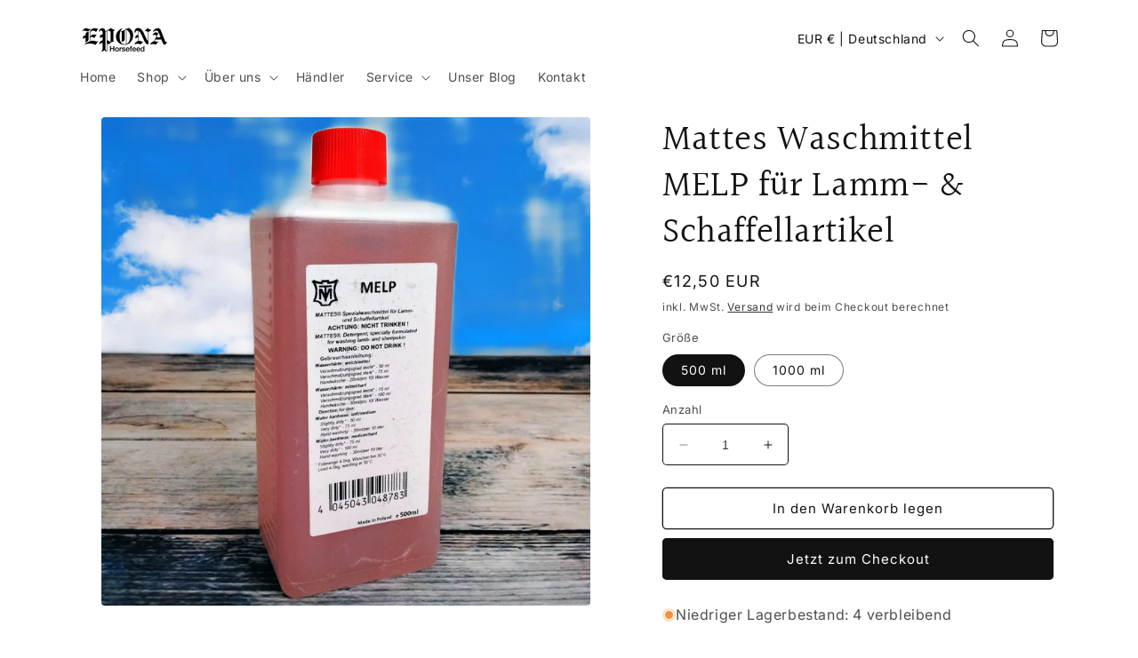

--- FILE ---
content_type: text/html; charset=utf-8
request_url: https://epona-horsefeed.de/products/mattes-waschmittel-melp-fur-lamm-schaffellartikel
body_size: 38594
content:
<!doctype html>
<html class="no-js" lang="de">
  <head>
    <meta charset="utf-8">
    <meta http-equiv="X-UA-Compatible" content="IE=edge">
    <meta name="viewport" content="width=device-width,initial-scale=1">
    <meta name="theme-color" content="">
    <link rel="canonical" href="https://epona-horsefeed.de/products/mattes-waschmittel-melp-fur-lamm-schaffellartikel"><link rel="preconnect" href="https://fonts.shopifycdn.com" crossorigin><title>
      Mattes Waschmittel MELP für Lamm- &amp; Schaffellartikel
 &ndash; EPONA Horsefeed GmbH</title>

    
      <meta name="description" content="Für langjährige Freude an Ihren Lammfellprodukten Unser Spezialwaschmittel wirkt stark gegen Verschmutzungen, ist aber sanft zur Umwelt: MELP ist biologisch abbaubar und eine Mischung ausgewählter Wasch- und Fettungsmittel. Bitte pflegen Sie Ihre MATTES-Artikel ausschließlich mit unserem Waschmittel MELP und nicht mit ">
    

    

<meta property="og:site_name" content="EPONA Horsefeed GmbH">
<meta property="og:url" content="https://epona-horsefeed.de/products/mattes-waschmittel-melp-fur-lamm-schaffellartikel">
<meta property="og:title" content="Mattes Waschmittel MELP für Lamm- &amp; Schaffellartikel">
<meta property="og:type" content="product">
<meta property="og:description" content="Für langjährige Freude an Ihren Lammfellprodukten Unser Spezialwaschmittel wirkt stark gegen Verschmutzungen, ist aber sanft zur Umwelt: MELP ist biologisch abbaubar und eine Mischung ausgewählter Wasch- und Fettungsmittel. Bitte pflegen Sie Ihre MATTES-Artikel ausschließlich mit unserem Waschmittel MELP und nicht mit "><meta property="og:image" content="http://epona-horsefeed.de/cdn/shop/products/MattesLammfell-Waschmittel.jpg?v=1679318499">
  <meta property="og:image:secure_url" content="https://epona-horsefeed.de/cdn/shop/products/MattesLammfell-Waschmittel.jpg?v=1679318499">
  <meta property="og:image:width" content="1200">
  <meta property="og:image:height" content="1200"><meta property="og:price:amount" content="12,50">
  <meta property="og:price:currency" content="EUR"><meta name="twitter:card" content="summary_large_image">
<meta name="twitter:title" content="Mattes Waschmittel MELP für Lamm- &amp; Schaffellartikel">
<meta name="twitter:description" content="Für langjährige Freude an Ihren Lammfellprodukten Unser Spezialwaschmittel wirkt stark gegen Verschmutzungen, ist aber sanft zur Umwelt: MELP ist biologisch abbaubar und eine Mischung ausgewählter Wasch- und Fettungsmittel. Bitte pflegen Sie Ihre MATTES-Artikel ausschließlich mit unserem Waschmittel MELP und nicht mit ">


    <script src="//epona-horsefeed.de/cdn/shop/t/10/assets/constants.js?v=58251544750838685771687367246" defer="defer"></script>
    <script src="//epona-horsefeed.de/cdn/shop/t/10/assets/pubsub.js?v=158357773527763999511687367248" defer="defer"></script>
    <script src="//epona-horsefeed.de/cdn/shop/t/10/assets/global.js?v=139248116715221171191687367247" defer="defer"></script><script src="//epona-horsefeed.de/cdn/shop/t/10/assets/animations.js?v=114255849464433187621687367247" defer="defer"></script><script>window.performance && window.performance.mark && window.performance.mark('shopify.content_for_header.start');</script><meta name="google-site-verification" content="XwVcxVwcbjSA_M7O1iNXkpuZdB2fqFZskB3g_3JnHlY">
<meta name="google-site-verification" content="EElcH50uVv-5rwjvoCW0xmcMPCkRi9nCZ5SqvKv7mPc">
<meta name="facebook-domain-verification" content="p78ogesutaftdpwrk6sf2aq2d7fc1h">
<meta id="shopify-digital-wallet" name="shopify-digital-wallet" content="/26135887981/digital_wallets/dialog">
<meta name="shopify-checkout-api-token" content="3249f5b2598173bdbd32138b91c7c0e9">
<meta id="in-context-paypal-metadata" data-shop-id="26135887981" data-venmo-supported="false" data-environment="production" data-locale="de_DE" data-paypal-v4="true" data-currency="EUR">
<link rel="alternate" type="application/json+oembed" href="https://epona-horsefeed.de/products/mattes-waschmittel-melp-fur-lamm-schaffellartikel.oembed">
<script async="async" src="/checkouts/internal/preloads.js?locale=de-DE"></script>
<script id="shopify-features" type="application/json">{"accessToken":"3249f5b2598173bdbd32138b91c7c0e9","betas":["rich-media-storefront-analytics"],"domain":"epona-horsefeed.de","predictiveSearch":true,"shopId":26135887981,"locale":"de"}</script>
<script>var Shopify = Shopify || {};
Shopify.shop = "epona-horsefeed.myshopify.com";
Shopify.locale = "de";
Shopify.currency = {"active":"EUR","rate":"1.0"};
Shopify.country = "DE";
Shopify.theme = {"name":"EPONA HORSEFEED neu","id":143544353033,"schema_name":"Spotlight","schema_version":"10.0.0","theme_store_id":1891,"role":"main"};
Shopify.theme.handle = "null";
Shopify.theme.style = {"id":null,"handle":null};
Shopify.cdnHost = "epona-horsefeed.de/cdn";
Shopify.routes = Shopify.routes || {};
Shopify.routes.root = "/";</script>
<script type="module">!function(o){(o.Shopify=o.Shopify||{}).modules=!0}(window);</script>
<script>!function(o){function n(){var o=[];function n(){o.push(Array.prototype.slice.apply(arguments))}return n.q=o,n}var t=o.Shopify=o.Shopify||{};t.loadFeatures=n(),t.autoloadFeatures=n()}(window);</script>
<script id="shop-js-analytics" type="application/json">{"pageType":"product"}</script>
<script defer="defer" async type="module" src="//epona-horsefeed.de/cdn/shopifycloud/shop-js/modules/v2/client.init-shop-cart-sync_BH0MO3MH.de.esm.js"></script>
<script defer="defer" async type="module" src="//epona-horsefeed.de/cdn/shopifycloud/shop-js/modules/v2/chunk.common_BErAfWaM.esm.js"></script>
<script defer="defer" async type="module" src="//epona-horsefeed.de/cdn/shopifycloud/shop-js/modules/v2/chunk.modal_DqzNaksh.esm.js"></script>
<script type="module">
  await import("//epona-horsefeed.de/cdn/shopifycloud/shop-js/modules/v2/client.init-shop-cart-sync_BH0MO3MH.de.esm.js");
await import("//epona-horsefeed.de/cdn/shopifycloud/shop-js/modules/v2/chunk.common_BErAfWaM.esm.js");
await import("//epona-horsefeed.de/cdn/shopifycloud/shop-js/modules/v2/chunk.modal_DqzNaksh.esm.js");

  window.Shopify.SignInWithShop?.initShopCartSync?.({"fedCMEnabled":true,"windoidEnabled":true});

</script>
<script>(function() {
  var isLoaded = false;
  function asyncLoad() {
    if (isLoaded) return;
    isLoaded = true;
    var urls = ["https:\/\/contactform.hulkapps.com\/skeletopapp.js?shop=epona-horsefeed.myshopify.com","\/\/www.powr.io\/powr.js?powr-token=epona-horsefeed.myshopify.com\u0026external-type=shopify\u0026shop=epona-horsefeed.myshopify.com","\/\/code.tidio.co\/8hqmnsoiluythaqvmgbicoxkrpcmeico.js?shop=epona-horsefeed.myshopify.com","https:\/\/static.rechargecdn.com\/static\/js\/recharge.js?shop=epona-horsefeed.myshopify.com","https:\/\/trackifyx.redretarget.com\/pull\/lazy.js?shop=epona-horsefeed.myshopify.com","https:\/\/live.bb.eight-cdn.com\/script.js?shop=epona-horsefeed.myshopify.com","https:\/\/gdprcdn.b-cdn.net\/js\/gdpr_cookie_consent.min.js?shop=epona-horsefeed.myshopify.com","https:\/\/static.klaviyo.com\/onsite\/js\/klaviyo.js?company_id=TG2Yzg\u0026shop=epona-horsefeed.myshopify.com"];
    for (var i = 0; i < urls.length; i++) {
      var s = document.createElement('script');
      s.type = 'text/javascript';
      s.async = true;
      s.src = urls[i];
      var x = document.getElementsByTagName('script')[0];
      x.parentNode.insertBefore(s, x);
    }
  };
  if(window.attachEvent) {
    window.attachEvent('onload', asyncLoad);
  } else {
    window.addEventListener('load', asyncLoad, false);
  }
})();</script>
<script id="__st">var __st={"a":26135887981,"offset":3600,"reqid":"1ac0e38a-e8b1-429d-90ba-e6511c07a45a-1769904232","pageurl":"epona-horsefeed.de\/products\/mattes-waschmittel-melp-fur-lamm-schaffellartikel","u":"c4381cdfef89","p":"product","rtyp":"product","rid":8193257701641};</script>
<script>window.ShopifyPaypalV4VisibilityTracking = true;</script>
<script id="captcha-bootstrap">!function(){'use strict';const t='contact',e='account',n='new_comment',o=[[t,t],['blogs',n],['comments',n],[t,'customer']],c=[[e,'customer_login'],[e,'guest_login'],[e,'recover_customer_password'],[e,'create_customer']],r=t=>t.map((([t,e])=>`form[action*='/${t}']:not([data-nocaptcha='true']) input[name='form_type'][value='${e}']`)).join(','),a=t=>()=>t?[...document.querySelectorAll(t)].map((t=>t.form)):[];function s(){const t=[...o],e=r(t);return a(e)}const i='password',u='form_key',d=['recaptcha-v3-token','g-recaptcha-response','h-captcha-response',i],f=()=>{try{return window.sessionStorage}catch{return}},m='__shopify_v',_=t=>t.elements[u];function p(t,e,n=!1){try{const o=window.sessionStorage,c=JSON.parse(o.getItem(e)),{data:r}=function(t){const{data:e,action:n}=t;return t[m]||n?{data:e,action:n}:{data:t,action:n}}(c);for(const[e,n]of Object.entries(r))t.elements[e]&&(t.elements[e].value=n);n&&o.removeItem(e)}catch(o){console.error('form repopulation failed',{error:o})}}const l='form_type',E='cptcha';function T(t){t.dataset[E]=!0}const w=window,h=w.document,L='Shopify',v='ce_forms',y='captcha';let A=!1;((t,e)=>{const n=(g='f06e6c50-85a8-45c8-87d0-21a2b65856fe',I='https://cdn.shopify.com/shopifycloud/storefront-forms-hcaptcha/ce_storefront_forms_captcha_hcaptcha.v1.5.2.iife.js',D={infoText:'Durch hCaptcha geschützt',privacyText:'Datenschutz',termsText:'Allgemeine Geschäftsbedingungen'},(t,e,n)=>{const o=w[L][v],c=o.bindForm;if(c)return c(t,g,e,D).then(n);var r;o.q.push([[t,g,e,D],n]),r=I,A||(h.body.append(Object.assign(h.createElement('script'),{id:'captcha-provider',async:!0,src:r})),A=!0)});var g,I,D;w[L]=w[L]||{},w[L][v]=w[L][v]||{},w[L][v].q=[],w[L][y]=w[L][y]||{},w[L][y].protect=function(t,e){n(t,void 0,e),T(t)},Object.freeze(w[L][y]),function(t,e,n,w,h,L){const[v,y,A,g]=function(t,e,n){const i=e?o:[],u=t?c:[],d=[...i,...u],f=r(d),m=r(i),_=r(d.filter((([t,e])=>n.includes(e))));return[a(f),a(m),a(_),s()]}(w,h,L),I=t=>{const e=t.target;return e instanceof HTMLFormElement?e:e&&e.form},D=t=>v().includes(t);t.addEventListener('submit',(t=>{const e=I(t);if(!e)return;const n=D(e)&&!e.dataset.hcaptchaBound&&!e.dataset.recaptchaBound,o=_(e),c=g().includes(e)&&(!o||!o.value);(n||c)&&t.preventDefault(),c&&!n&&(function(t){try{if(!f())return;!function(t){const e=f();if(!e)return;const n=_(t);if(!n)return;const o=n.value;o&&e.removeItem(o)}(t);const e=Array.from(Array(32),(()=>Math.random().toString(36)[2])).join('');!function(t,e){_(t)||t.append(Object.assign(document.createElement('input'),{type:'hidden',name:u})),t.elements[u].value=e}(t,e),function(t,e){const n=f();if(!n)return;const o=[...t.querySelectorAll(`input[type='${i}']`)].map((({name:t})=>t)),c=[...d,...o],r={};for(const[a,s]of new FormData(t).entries())c.includes(a)||(r[a]=s);n.setItem(e,JSON.stringify({[m]:1,action:t.action,data:r}))}(t,e)}catch(e){console.error('failed to persist form',e)}}(e),e.submit())}));const S=(t,e)=>{t&&!t.dataset[E]&&(n(t,e.some((e=>e===t))),T(t))};for(const o of['focusin','change'])t.addEventListener(o,(t=>{const e=I(t);D(e)&&S(e,y())}));const B=e.get('form_key'),M=e.get(l),P=B&&M;t.addEventListener('DOMContentLoaded',(()=>{const t=y();if(P)for(const e of t)e.elements[l].value===M&&p(e,B);[...new Set([...A(),...v().filter((t=>'true'===t.dataset.shopifyCaptcha))])].forEach((e=>S(e,t)))}))}(h,new URLSearchParams(w.location.search),n,t,e,['guest_login'])})(!0,!0)}();</script>
<script integrity="sha256-4kQ18oKyAcykRKYeNunJcIwy7WH5gtpwJnB7kiuLZ1E=" data-source-attribution="shopify.loadfeatures" defer="defer" src="//epona-horsefeed.de/cdn/shopifycloud/storefront/assets/storefront/load_feature-a0a9edcb.js" crossorigin="anonymous"></script>
<script data-source-attribution="shopify.dynamic_checkout.dynamic.init">var Shopify=Shopify||{};Shopify.PaymentButton=Shopify.PaymentButton||{isStorefrontPortableWallets:!0,init:function(){window.Shopify.PaymentButton.init=function(){};var t=document.createElement("script");t.src="https://epona-horsefeed.de/cdn/shopifycloud/portable-wallets/latest/portable-wallets.de.js",t.type="module",document.head.appendChild(t)}};
</script>
<script data-source-attribution="shopify.dynamic_checkout.buyer_consent">
  function portableWalletsHideBuyerConsent(e){var t=document.getElementById("shopify-buyer-consent"),n=document.getElementById("shopify-subscription-policy-button");t&&n&&(t.classList.add("hidden"),t.setAttribute("aria-hidden","true"),n.removeEventListener("click",e))}function portableWalletsShowBuyerConsent(e){var t=document.getElementById("shopify-buyer-consent"),n=document.getElementById("shopify-subscription-policy-button");t&&n&&(t.classList.remove("hidden"),t.removeAttribute("aria-hidden"),n.addEventListener("click",e))}window.Shopify?.PaymentButton&&(window.Shopify.PaymentButton.hideBuyerConsent=portableWalletsHideBuyerConsent,window.Shopify.PaymentButton.showBuyerConsent=portableWalletsShowBuyerConsent);
</script>
<script>
  function portableWalletsCleanup(e){e&&e.src&&console.error("Failed to load portable wallets script "+e.src);var t=document.querySelectorAll("shopify-accelerated-checkout .shopify-payment-button__skeleton, shopify-accelerated-checkout-cart .wallet-cart-button__skeleton"),e=document.getElementById("shopify-buyer-consent");for(let e=0;e<t.length;e++)t[e].remove();e&&e.remove()}function portableWalletsNotLoadedAsModule(e){e instanceof ErrorEvent&&"string"==typeof e.message&&e.message.includes("import.meta")&&"string"==typeof e.filename&&e.filename.includes("portable-wallets")&&(window.removeEventListener("error",portableWalletsNotLoadedAsModule),window.Shopify.PaymentButton.failedToLoad=e,"loading"===document.readyState?document.addEventListener("DOMContentLoaded",window.Shopify.PaymentButton.init):window.Shopify.PaymentButton.init())}window.addEventListener("error",portableWalletsNotLoadedAsModule);
</script>

<script type="module" src="https://epona-horsefeed.de/cdn/shopifycloud/portable-wallets/latest/portable-wallets.de.js" onError="portableWalletsCleanup(this)" crossorigin="anonymous"></script>
<script nomodule>
  document.addEventListener("DOMContentLoaded", portableWalletsCleanup);
</script>

<link id="shopify-accelerated-checkout-styles" rel="stylesheet" media="screen" href="https://epona-horsefeed.de/cdn/shopifycloud/portable-wallets/latest/accelerated-checkout-backwards-compat.css" crossorigin="anonymous">
<style id="shopify-accelerated-checkout-cart">
        #shopify-buyer-consent {
  margin-top: 1em;
  display: inline-block;
  width: 100%;
}

#shopify-buyer-consent.hidden {
  display: none;
}

#shopify-subscription-policy-button {
  background: none;
  border: none;
  padding: 0;
  text-decoration: underline;
  font-size: inherit;
  cursor: pointer;
}

#shopify-subscription-policy-button::before {
  box-shadow: none;
}

      </style>
<script id="sections-script" data-sections="header" defer="defer" src="//epona-horsefeed.de/cdn/shop/t/10/compiled_assets/scripts.js?v=3601"></script>
<script>window.performance && window.performance.mark && window.performance.mark('shopify.content_for_header.end');</script>


    <style data-shopify>
      @font-face {
  font-family: Inter;
  font-weight: 400;
  font-style: normal;
  font-display: swap;
  src: url("//epona-horsefeed.de/cdn/fonts/inter/inter_n4.b2a3f24c19b4de56e8871f609e73ca7f6d2e2bb9.woff2") format("woff2"),
       url("//epona-horsefeed.de/cdn/fonts/inter/inter_n4.af8052d517e0c9ffac7b814872cecc27ae1fa132.woff") format("woff");
}

      @font-face {
  font-family: Inter;
  font-weight: 700;
  font-style: normal;
  font-display: swap;
  src: url("//epona-horsefeed.de/cdn/fonts/inter/inter_n7.02711e6b374660cfc7915d1afc1c204e633421e4.woff2") format("woff2"),
       url("//epona-horsefeed.de/cdn/fonts/inter/inter_n7.6dab87426f6b8813070abd79972ceaf2f8d3b012.woff") format("woff");
}

      @font-face {
  font-family: Inter;
  font-weight: 400;
  font-style: italic;
  font-display: swap;
  src: url("//epona-horsefeed.de/cdn/fonts/inter/inter_i4.feae1981dda792ab80d117249d9c7e0f1017e5b3.woff2") format("woff2"),
       url("//epona-horsefeed.de/cdn/fonts/inter/inter_i4.62773b7113d5e5f02c71486623cf828884c85c6e.woff") format("woff");
}

      @font-face {
  font-family: Inter;
  font-weight: 700;
  font-style: italic;
  font-display: swap;
  src: url("//epona-horsefeed.de/cdn/fonts/inter/inter_i7.b377bcd4cc0f160622a22d638ae7e2cd9b86ea4c.woff2") format("woff2"),
       url("//epona-horsefeed.de/cdn/fonts/inter/inter_i7.7c69a6a34e3bb44fcf6f975857e13b9a9b25beb4.woff") format("woff");
}

      @font-face {
  font-family: Halant;
  font-weight: 400;
  font-style: normal;
  font-display: swap;
  src: url("//epona-horsefeed.de/cdn/fonts/halant/halant_n4.7a3ca1dd5e401bca6e0e60419988fc6cfb4396fb.woff2") format("woff2"),
       url("//epona-horsefeed.de/cdn/fonts/halant/halant_n4.38c179b4994871894f8956587b45f527a9326a7a.woff") format("woff");
}


      
        :root,
        .color-background-1 {
          --color-background: 255,255,255;
        
          --gradient-background: #ffffff;
        
        --color-foreground: 18,18,18;
        --color-shadow: 18,18,18;
        --color-button: 18,18,18;
        --color-button-text: 255,255,255;
        --color-secondary-button: 255,255,255;
        --color-secondary-button-text: 18,18,18;
        --color-link: 18,18,18;
        --color-badge-foreground: 18,18,18;
        --color-badge-background: 255,255,255;
        --color-badge-border: 18,18,18;
        --payment-terms-background-color: rgb(255 255 255);
      }
      
        
        .color-background-2 {
          --color-background: 243,243,243;
        
          --gradient-background: #f3f3f3;
        
        --color-foreground: 18,18,18;
        --color-shadow: 18,18,18;
        --color-button: 18,18,18;
        --color-button-text: 243,243,243;
        --color-secondary-button: 243,243,243;
        --color-secondary-button-text: 18,18,18;
        --color-link: 18,18,18;
        --color-badge-foreground: 18,18,18;
        --color-badge-background: 243,243,243;
        --color-badge-border: 18,18,18;
        --payment-terms-background-color: rgb(243 243 243);
      }
      
        
        .color-inverse {
          --color-background: 18,18,18;
        
          --gradient-background: #121212;
        
        --color-foreground: 255,255,255;
        --color-shadow: 18,18,18;
        --color-button: 255,255,255;
        --color-button-text: 18,18,18;
        --color-secondary-button: 18,18,18;
        --color-secondary-button-text: 255,255,255;
        --color-link: 255,255,255;
        --color-badge-foreground: 255,255,255;
        --color-badge-background: 18,18,18;
        --color-badge-border: 255,255,255;
        --payment-terms-background-color: rgb(18 18 18);
      }
      
        
        .color-accent-1 {
          --color-background: 18,18,18;
        
          --gradient-background: #121212;
        
        --color-foreground: 255,255,255;
        --color-shadow: 18,18,18;
        --color-button: 255,255,255;
        --color-button-text: 18,18,18;
        --color-secondary-button: 18,18,18;
        --color-secondary-button-text: 255,255,255;
        --color-link: 255,255,255;
        --color-badge-foreground: 255,255,255;
        --color-badge-background: 18,18,18;
        --color-badge-border: 255,255,255;
        --payment-terms-background-color: rgb(18 18 18);
      }
      
        
        .color-accent-2 {
          --color-background: 255,255,255;
        
          --gradient-background: #ffffff;
        
        --color-foreground: 129,204,36;
        --color-shadow: 18,18,18;
        --color-button: 255,255,255;
        --color-button-text: 129,204,36;
        --color-secondary-button: 255,255,255;
        --color-secondary-button-text: 255,255,255;
        --color-link: 255,255,255;
        --color-badge-foreground: 129,204,36;
        --color-badge-background: 255,255,255;
        --color-badge-border: 129,204,36;
        --payment-terms-background-color: rgb(255 255 255);
      }
      

      body, .color-background-1, .color-background-2, .color-inverse, .color-accent-1, .color-accent-2 {
        color: rgba(var(--color-foreground), 0.75);
        background-color: rgb(var(--color-background));
      }

      :root {
        --font-body-family: Inter, sans-serif;
        --font-body-style: normal;
        --font-body-weight: 400;
        --font-body-weight-bold: 700;

        --font-heading-family: Halant, serif;
        --font-heading-style: normal;
        --font-heading-weight: 400;

        --font-body-scale: 1.0;
        --font-heading-scale: 1.0;

        --media-padding: px;
        --media-border-opacity: 0.0;
        --media-border-width: 0px;
        --media-radius: 4px;
        --media-shadow-opacity: 0.0;
        --media-shadow-horizontal-offset: 0px;
        --media-shadow-vertical-offset: 4px;
        --media-shadow-blur-radius: 5px;
        --media-shadow-visible: 0;

        --page-width: 120rem;
        --page-width-margin: 0rem;

        --product-card-image-padding: 0.0rem;
        --product-card-corner-radius: 1.6rem;
        --product-card-text-alignment: left;
        --product-card-border-width: 0.0rem;
        --product-card-border-opacity: 0.1;
        --product-card-shadow-opacity: 0.0;
        --product-card-shadow-visible: 0;
        --product-card-shadow-horizontal-offset: 0.0rem;
        --product-card-shadow-vertical-offset: 0.4rem;
        --product-card-shadow-blur-radius: 0.5rem;

        --collection-card-image-padding: 0.0rem;
        --collection-card-corner-radius: 1.0rem;
        --collection-card-text-alignment: center;
        --collection-card-border-width: 0.0rem;
        --collection-card-border-opacity: 0.1;
        --collection-card-shadow-opacity: 0.1;
        --collection-card-shadow-visible: 1;
        --collection-card-shadow-horizontal-offset: 0.4rem;
        --collection-card-shadow-vertical-offset: 0.4rem;
        --collection-card-shadow-blur-radius: 0.5rem;

        --blog-card-image-padding: 0.0rem;
        --blog-card-corner-radius: 1.6rem;
        --blog-card-text-alignment: left;
        --blog-card-border-width: 0.0rem;
        --blog-card-border-opacity: 0.1;
        --blog-card-shadow-opacity: 0.0;
        --blog-card-shadow-visible: 0;
        --blog-card-shadow-horizontal-offset: 0.0rem;
        --blog-card-shadow-vertical-offset: 0.4rem;
        --blog-card-shadow-blur-radius: 0.5rem;

        --badge-corner-radius: 0.4rem;

        --popup-border-width: 1px;
        --popup-border-opacity: 1.0;
        --popup-corner-radius: 4px;
        --popup-shadow-opacity: 0.0;
        --popup-shadow-horizontal-offset: 0px;
        --popup-shadow-vertical-offset: 4px;
        --popup-shadow-blur-radius: 5px;

        --drawer-border-width: 1px;
        --drawer-border-opacity: 0.1;
        --drawer-shadow-opacity: 0.0;
        --drawer-shadow-horizontal-offset: 0px;
        --drawer-shadow-vertical-offset: 4px;
        --drawer-shadow-blur-radius: 5px;

        --spacing-sections-desktop: 0px;
        --spacing-sections-mobile: 0px;

        --grid-desktop-vertical-spacing: 16px;
        --grid-desktop-horizontal-spacing: 16px;
        --grid-mobile-vertical-spacing: 8px;
        --grid-mobile-horizontal-spacing: 8px;

        --text-boxes-border-opacity: 0.1;
        --text-boxes-border-width: 0px;
        --text-boxes-radius: 0px;
        --text-boxes-shadow-opacity: 0.0;
        --text-boxes-shadow-visible: 0;
        --text-boxes-shadow-horizontal-offset: 0px;
        --text-boxes-shadow-vertical-offset: 4px;
        --text-boxes-shadow-blur-radius: 5px;

        --buttons-radius: 4px;
        --buttons-radius-outset: 5px;
        --buttons-border-width: 1px;
        --buttons-border-opacity: 1.0;
        --buttons-shadow-opacity: 0.0;
        --buttons-shadow-visible: 0;
        --buttons-shadow-horizontal-offset: 0px;
        --buttons-shadow-vertical-offset: 4px;
        --buttons-shadow-blur-radius: 5px;
        --buttons-border-offset: 0.3px;

        --inputs-radius: 4px;
        --inputs-border-width: 1px;
        --inputs-border-opacity: 1.0;
        --inputs-shadow-opacity: 0.0;
        --inputs-shadow-horizontal-offset: 0px;
        --inputs-margin-offset: 0px;
        --inputs-shadow-vertical-offset: 4px;
        --inputs-shadow-blur-radius: 5px;
        --inputs-radius-outset: 5px;

        --variant-pills-radius: 40px;
        --variant-pills-border-width: 1px;
        --variant-pills-border-opacity: 0.55;
        --variant-pills-shadow-opacity: 0.0;
        --variant-pills-shadow-horizontal-offset: 0px;
        --variant-pills-shadow-vertical-offset: 4px;
        --variant-pills-shadow-blur-radius: 5px;
      }

      *,
      *::before,
      *::after {
        box-sizing: inherit;
      }

      html {
        box-sizing: border-box;
        font-size: calc(var(--font-body-scale) * 62.5%);
        height: 100%;
      }

      body {
        display: grid;
        grid-template-rows: auto auto 1fr auto;
        grid-template-columns: 100%;
        min-height: 100%;
        margin: 0;
        font-size: 1.5rem;
        letter-spacing: 0.06rem;
        line-height: calc(1 + 0.8 / var(--font-body-scale));
        font-family: var(--font-body-family);
        font-style: var(--font-body-style);
        font-weight: var(--font-body-weight);
      }

      @media screen and (min-width: 750px) {
        body {
          font-size: 1.6rem;
        }
      }
    </style>

    <link href="//epona-horsefeed.de/cdn/shop/t/10/assets/base.css?v=117828829876360325261687367248" rel="stylesheet" type="text/css" media="all" />
<link rel="preload" as="font" href="//epona-horsefeed.de/cdn/fonts/inter/inter_n4.b2a3f24c19b4de56e8871f609e73ca7f6d2e2bb9.woff2" type="font/woff2" crossorigin><link rel="preload" as="font" href="//epona-horsefeed.de/cdn/fonts/halant/halant_n4.7a3ca1dd5e401bca6e0e60419988fc6cfb4396fb.woff2" type="font/woff2" crossorigin><link
        rel="stylesheet"
        href="//epona-horsefeed.de/cdn/shop/t/10/assets/component-predictive-search.css?v=118923337488134913561687367247"
        media="print"
        onload="this.media='all'"
      ><script>
      document.documentElement.className = document.documentElement.className.replace('no-js', 'js');
      if (Shopify.designMode) {
        document.documentElement.classList.add('shopify-design-mode');
      }
    </script>
  
  <!-- RedRetarget App Hook start -->
<link rel="dns-prefetch" href="https://trackifyx.redretarget.com">


<!-- HOOK JS-->

<meta name="tfx:tags" content=" Lammfell,  Mattes,  Waschmittel, ">
<meta name="tfx:collections" content="Alle Produkte v1, MATTES - LAMMFELLPRODUKTE, Mattes - LeMieux - Lex & Max - Mrs. Ros, Unser gesamtes Sortiment, Zubehör Österreich, ">







<script id="tfx-cart">
    
    window.tfxCart = {"note":null,"attributes":{},"original_total_price":0,"total_price":0,"total_discount":0,"total_weight":0.0,"item_count":0,"items":[],"requires_shipping":false,"currency":"EUR","items_subtotal_price":0,"cart_level_discount_applications":[],"checkout_charge_amount":0}
</script>



<script id="tfx-product">
    
    window.tfxProduct = {"id":8193257701641,"title":"Mattes Waschmittel MELP für Lamm- \u0026 Schaffellartikel","handle":"mattes-waschmittel-melp-fur-lamm-schaffellartikel","description":"\u003cp data-mce-fragment=\"1\"\u003e\u003cstrong data-mce-fragment=\"1\"\u003eFür langjährige Freude an Ihren Lammfellprodukten\u003c\/strong\u003e\u003c\/p\u003e\n\u003cp data-mce-fragment=\"1\"\u003eUnser Spezialwaschmittel wirkt \u003cstrong\u003estark gegen Verschmutzungen\u003c\/strong\u003e, ist aber \u003cstrong\u003esanft zur Umwelt\u003c\/strong\u003e: MELP ist biologisch abbaubar und eine Mischung ausgewählter Wasch- und Fettungsmittel.\u003c\/p\u003e\n\u003cp data-mce-fragment=\"1\"\u003e\u003cstrong\u003eBitte pflegen Sie Ihre MATTES-Artikel ausschließlich mit unserem Waschmittel MELP und nicht mit handelsüblichen Produkten.\u003c\/strong\u003e\u003c\/p\u003e\n\u003cp data-mce-fragment=\"1\"\u003e\u003cstrong data-mce-fragment=\"1\"\u003ePflegt, fettet und schützt Lammfell und Leder\u003c\/strong\u003e\u003c\/p\u003e\n\u003cp data-mce-fragment=\"1\"\u003eMELP enthält ganz spezielle Inhaltsstoffe, die wir auch bei der Herstellung unserer Felle verwenden. Das Waschmittel ist \u003cstrong\u003erückfettend und sorgt dafür, dass Elastizität und Funktionalität der Wolle, wie auch des Leders in vollem Umfang erhalten bleiben –\u003c\/strong\u003e selbst nach vielen Wäschen. Das Spezialwaschmittel eignet sich zudem hervorragend zur Reinigung unserer waschbaren Lederprodukte, sowie generell zum Waschen von waschbaren Ledern, auch an Reithosen.\u003c\/p\u003e\n\u003cp data-mce-fragment=\"1\"\u003e\u003cstrong data-mce-fragment=\"1\"\u003eDosierempfehlung: für 1 Produkt bei leichter bis normaler Verschmutzung:\u003c\/strong\u003e \u003cbr data-mce-fragment=\"1\"\u003eSattelgurt\/-bezug oder englische Sattelunterlagen: mind. 50 ml | Westernpads: mind. 70ml\u003c\/p\u003e\n\u003cp\u003e\u003cbr\u003e\u003c\/p\u003e\n\u003cp\u003e\u003cstrong\u003e\u003cspan style=\"text-decoration: underline;\"\u003eFlasche 500 ml, 12,50 € (25,00 €\/Liter), exkl. Versand\u003c\/span\u003e\u003c\/strong\u003e\u003cbr\u003e\u003c\/p\u003e\n\u003cp\u003e\u003cstrong\u003e\u003cspan style=\"text-decoration: underline;\"\u003eFlasche 1000 ml, 23,00 € (23,00 €\/Liter), exkl. Versand\u003c\/span\u003e\u003c\/strong\u003e\u003c\/p\u003e\n\u003cp\u003e\u003cbr\u003e\u003c\/p\u003e","published_at":"2023-03-20T14:22:06+01:00","created_at":"2023-03-20T14:14:42+01:00","vendor":"EPONA Horsefeed GmbH","type":"Lammfellwaschmittel","tags":["Lammfell","Mattes","Waschmittel"],"price":1250,"price_min":1250,"price_max":2300,"available":true,"price_varies":true,"compare_at_price":null,"compare_at_price_min":0,"compare_at_price_max":0,"compare_at_price_varies":false,"variants":[{"id":50122647601417,"title":"500 ml","option1":"500 ml","option2":null,"option3":null,"sku":"","requires_shipping":true,"taxable":true,"featured_image":{"id":43307069735177,"product_id":8193257701641,"position":1,"created_at":"2023-03-20T14:21:37+01:00","updated_at":"2023-03-20T14:21:39+01:00","alt":null,"width":1200,"height":1200,"src":"\/\/epona-horsefeed.de\/cdn\/shop\/products\/MattesLammfell-Waschmittel.jpg?v=1679318499","variant_ids":[50122647601417,50122647634185]},"available":true,"name":"Mattes Waschmittel MELP für Lamm- \u0026 Schaffellartikel - 500 ml","public_title":"500 ml","options":["500 ml"],"price":1250,"weight":500,"compare_at_price":null,"inventory_management":"shopify","barcode":"","featured_media":{"alt":null,"id":36017517920521,"position":1,"preview_image":{"aspect_ratio":1.0,"height":1200,"width":1200,"src":"\/\/epona-horsefeed.de\/cdn\/shop\/products\/MattesLammfell-Waschmittel.jpg?v=1679318499"}},"requires_selling_plan":false,"selling_plan_allocations":[]},{"id":50122647634185,"title":"1000 ml","option1":"1000 ml","option2":null,"option3":null,"sku":"","requires_shipping":true,"taxable":true,"featured_image":{"id":43307069735177,"product_id":8193257701641,"position":1,"created_at":"2023-03-20T14:21:37+01:00","updated_at":"2023-03-20T14:21:39+01:00","alt":null,"width":1200,"height":1200,"src":"\/\/epona-horsefeed.de\/cdn\/shop\/products\/MattesLammfell-Waschmittel.jpg?v=1679318499","variant_ids":[50122647601417,50122647634185]},"available":true,"name":"Mattes Waschmittel MELP für Lamm- \u0026 Schaffellartikel - 1000 ml","public_title":"1000 ml","options":["1000 ml"],"price":2300,"weight":500,"compare_at_price":null,"inventory_management":"shopify","barcode":"","featured_media":{"alt":null,"id":36017517920521,"position":1,"preview_image":{"aspect_ratio":1.0,"height":1200,"width":1200,"src":"\/\/epona-horsefeed.de\/cdn\/shop\/products\/MattesLammfell-Waschmittel.jpg?v=1679318499"}},"requires_selling_plan":false,"selling_plan_allocations":[]}],"images":["\/\/epona-horsefeed.de\/cdn\/shop\/products\/MattesLammfell-Waschmittel.jpg?v=1679318499"],"featured_image":"\/\/epona-horsefeed.de\/cdn\/shop\/products\/MattesLammfell-Waschmittel.jpg?v=1679318499","options":["Größe"],"media":[{"alt":null,"id":36017517920521,"position":1,"preview_image":{"aspect_ratio":1.0,"height":1200,"width":1200,"src":"\/\/epona-horsefeed.de\/cdn\/shop\/products\/MattesLammfell-Waschmittel.jpg?v=1679318499"},"aspect_ratio":1.0,"height":1200,"media_type":"image","src":"\/\/epona-horsefeed.de\/cdn\/shop\/products\/MattesLammfell-Waschmittel.jpg?v=1679318499","width":1200}],"requires_selling_plan":false,"selling_plan_groups":[],"content":"\u003cp data-mce-fragment=\"1\"\u003e\u003cstrong data-mce-fragment=\"1\"\u003eFür langjährige Freude an Ihren Lammfellprodukten\u003c\/strong\u003e\u003c\/p\u003e\n\u003cp data-mce-fragment=\"1\"\u003eUnser Spezialwaschmittel wirkt \u003cstrong\u003estark gegen Verschmutzungen\u003c\/strong\u003e, ist aber \u003cstrong\u003esanft zur Umwelt\u003c\/strong\u003e: MELP ist biologisch abbaubar und eine Mischung ausgewählter Wasch- und Fettungsmittel.\u003c\/p\u003e\n\u003cp data-mce-fragment=\"1\"\u003e\u003cstrong\u003eBitte pflegen Sie Ihre MATTES-Artikel ausschließlich mit unserem Waschmittel MELP und nicht mit handelsüblichen Produkten.\u003c\/strong\u003e\u003c\/p\u003e\n\u003cp data-mce-fragment=\"1\"\u003e\u003cstrong data-mce-fragment=\"1\"\u003ePflegt, fettet und schützt Lammfell und Leder\u003c\/strong\u003e\u003c\/p\u003e\n\u003cp data-mce-fragment=\"1\"\u003eMELP enthält ganz spezielle Inhaltsstoffe, die wir auch bei der Herstellung unserer Felle verwenden. Das Waschmittel ist \u003cstrong\u003erückfettend und sorgt dafür, dass Elastizität und Funktionalität der Wolle, wie auch des Leders in vollem Umfang erhalten bleiben –\u003c\/strong\u003e selbst nach vielen Wäschen. Das Spezialwaschmittel eignet sich zudem hervorragend zur Reinigung unserer waschbaren Lederprodukte, sowie generell zum Waschen von waschbaren Ledern, auch an Reithosen.\u003c\/p\u003e\n\u003cp data-mce-fragment=\"1\"\u003e\u003cstrong data-mce-fragment=\"1\"\u003eDosierempfehlung: für 1 Produkt bei leichter bis normaler Verschmutzung:\u003c\/strong\u003e \u003cbr data-mce-fragment=\"1\"\u003eSattelgurt\/-bezug oder englische Sattelunterlagen: mind. 50 ml | Westernpads: mind. 70ml\u003c\/p\u003e\n\u003cp\u003e\u003cbr\u003e\u003c\/p\u003e\n\u003cp\u003e\u003cstrong\u003e\u003cspan style=\"text-decoration: underline;\"\u003eFlasche 500 ml, 12,50 € (25,00 €\/Liter), exkl. Versand\u003c\/span\u003e\u003c\/strong\u003e\u003cbr\u003e\u003c\/p\u003e\n\u003cp\u003e\u003cstrong\u003e\u003cspan style=\"text-decoration: underline;\"\u003eFlasche 1000 ml, 23,00 € (23,00 €\/Liter), exkl. Versand\u003c\/span\u003e\u003c\/strong\u003e\u003c\/p\u003e\n\u003cp\u003e\u003cbr\u003e\u003c\/p\u003e"}
</script>


<script type="text/javascript">
    /* ----- TFX Theme hook start ----- */
    (function (t, r, k, f, y, x) {
        if (t.tkfy != undefined) return true;
        t.tkfy = true;
        y = r.createElement(k); y.src = f; y.async = true;
        x = r.getElementsByTagName(k)[0]; x.parentNode.insertBefore(y, x);
    })(window, document, 'script', 'https://trackifyx.redretarget.com/pull/epona-horsefeed.myshopify.com/hook.js');
    /* ----- TFX theme hook end ----- */
</script>
<!-- RedRetarget App Hook end --><script type="text/javascript">
        /* ----- TFX Theme snapchat hook start ----- */
        (function (t, r, k, f, y, x) {
            if (t.snaptkfy != undefined) return true;
            t.snaptkfy = true;
            y = r.createElement(k); y.src = f; y.async = true;
            x = r.getElementsByTagName(k)[0]; x.parentNode.insertBefore(y, x);
        })(window, document, "script", "https://trackifyx.redretarget.com/pull/epona-horsefeed.myshopify.com/snapchathook.js");
        /* ----- TFX theme snapchat hook end ----- */
        </script><script type="text/javascript">
            /* ----- TFX Theme tiktok hook start ----- */
            (function (t, r, k, f, y, x) {
                if (t.tkfy_tt != undefined) return true;
                t.tkfy_tt = true;
                y = r.createElement(k); y.src = f; y.async = true;
                x = r.getElementsByTagName(k)[0]; x.parentNode.insertBefore(y, x);
            })(window, document, "script", "https://trackifyx.redretarget.com/pull/epona-horsefeed.myshopify.com/tiktokhook.js");
            /* ----- TFX theme tiktok hook end ----- */
            </script>
<!-- BEGIN app block: shopify://apps/video-background/blocks/app-embed-block/e6aecb8b-653f-4b13-a30a-fa27a19689bb --><script>
    window.codeblackbelt = window.codeblackbelt || {};
    window.codeblackbelt.shop = window.codeblackbelt.shop || 'epona-horsefeed.myshopify.com';
</script><script src="//cdn.codeblackbelt.com/widgets/video-background/main.min.js?version=2026020101+0100" async></script>
<!-- END app block --><link href="https://monorail-edge.shopifysvc.com" rel="dns-prefetch">
<script>(function(){if ("sendBeacon" in navigator && "performance" in window) {try {var session_token_from_headers = performance.getEntriesByType('navigation')[0].serverTiming.find(x => x.name == '_s').description;} catch {var session_token_from_headers = undefined;}var session_cookie_matches = document.cookie.match(/_shopify_s=([^;]*)/);var session_token_from_cookie = session_cookie_matches && session_cookie_matches.length === 2 ? session_cookie_matches[1] : "";var session_token = session_token_from_headers || session_token_from_cookie || "";function handle_abandonment_event(e) {var entries = performance.getEntries().filter(function(entry) {return /monorail-edge.shopifysvc.com/.test(entry.name);});if (!window.abandonment_tracked && entries.length === 0) {window.abandonment_tracked = true;var currentMs = Date.now();var navigation_start = performance.timing.navigationStart;var payload = {shop_id: 26135887981,url: window.location.href,navigation_start,duration: currentMs - navigation_start,session_token,page_type: "product"};window.navigator.sendBeacon("https://monorail-edge.shopifysvc.com/v1/produce", JSON.stringify({schema_id: "online_store_buyer_site_abandonment/1.1",payload: payload,metadata: {event_created_at_ms: currentMs,event_sent_at_ms: currentMs}}));}}window.addEventListener('pagehide', handle_abandonment_event);}}());</script>
<script id="web-pixels-manager-setup">(function e(e,d,r,n,o){if(void 0===o&&(o={}),!Boolean(null===(a=null===(i=window.Shopify)||void 0===i?void 0:i.analytics)||void 0===a?void 0:a.replayQueue)){var i,a;window.Shopify=window.Shopify||{};var t=window.Shopify;t.analytics=t.analytics||{};var s=t.analytics;s.replayQueue=[],s.publish=function(e,d,r){return s.replayQueue.push([e,d,r]),!0};try{self.performance.mark("wpm:start")}catch(e){}var l=function(){var e={modern:/Edge?\/(1{2}[4-9]|1[2-9]\d|[2-9]\d{2}|\d{4,})\.\d+(\.\d+|)|Firefox\/(1{2}[4-9]|1[2-9]\d|[2-9]\d{2}|\d{4,})\.\d+(\.\d+|)|Chrom(ium|e)\/(9{2}|\d{3,})\.\d+(\.\d+|)|(Maci|X1{2}).+ Version\/(15\.\d+|(1[6-9]|[2-9]\d|\d{3,})\.\d+)([,.]\d+|)( \(\w+\)|)( Mobile\/\w+|) Safari\/|Chrome.+OPR\/(9{2}|\d{3,})\.\d+\.\d+|(CPU[ +]OS|iPhone[ +]OS|CPU[ +]iPhone|CPU IPhone OS|CPU iPad OS)[ +]+(15[._]\d+|(1[6-9]|[2-9]\d|\d{3,})[._]\d+)([._]\d+|)|Android:?[ /-](13[3-9]|1[4-9]\d|[2-9]\d{2}|\d{4,})(\.\d+|)(\.\d+|)|Android.+Firefox\/(13[5-9]|1[4-9]\d|[2-9]\d{2}|\d{4,})\.\d+(\.\d+|)|Android.+Chrom(ium|e)\/(13[3-9]|1[4-9]\d|[2-9]\d{2}|\d{4,})\.\d+(\.\d+|)|SamsungBrowser\/([2-9]\d|\d{3,})\.\d+/,legacy:/Edge?\/(1[6-9]|[2-9]\d|\d{3,})\.\d+(\.\d+|)|Firefox\/(5[4-9]|[6-9]\d|\d{3,})\.\d+(\.\d+|)|Chrom(ium|e)\/(5[1-9]|[6-9]\d|\d{3,})\.\d+(\.\d+|)([\d.]+$|.*Safari\/(?![\d.]+ Edge\/[\d.]+$))|(Maci|X1{2}).+ Version\/(10\.\d+|(1[1-9]|[2-9]\d|\d{3,})\.\d+)([,.]\d+|)( \(\w+\)|)( Mobile\/\w+|) Safari\/|Chrome.+OPR\/(3[89]|[4-9]\d|\d{3,})\.\d+\.\d+|(CPU[ +]OS|iPhone[ +]OS|CPU[ +]iPhone|CPU IPhone OS|CPU iPad OS)[ +]+(10[._]\d+|(1[1-9]|[2-9]\d|\d{3,})[._]\d+)([._]\d+|)|Android:?[ /-](13[3-9]|1[4-9]\d|[2-9]\d{2}|\d{4,})(\.\d+|)(\.\d+|)|Mobile Safari.+OPR\/([89]\d|\d{3,})\.\d+\.\d+|Android.+Firefox\/(13[5-9]|1[4-9]\d|[2-9]\d{2}|\d{4,})\.\d+(\.\d+|)|Android.+Chrom(ium|e)\/(13[3-9]|1[4-9]\d|[2-9]\d{2}|\d{4,})\.\d+(\.\d+|)|Android.+(UC? ?Browser|UCWEB|U3)[ /]?(15\.([5-9]|\d{2,})|(1[6-9]|[2-9]\d|\d{3,})\.\d+)\.\d+|SamsungBrowser\/(5\.\d+|([6-9]|\d{2,})\.\d+)|Android.+MQ{2}Browser\/(14(\.(9|\d{2,})|)|(1[5-9]|[2-9]\d|\d{3,})(\.\d+|))(\.\d+|)|K[Aa][Ii]OS\/(3\.\d+|([4-9]|\d{2,})\.\d+)(\.\d+|)/},d=e.modern,r=e.legacy,n=navigator.userAgent;return n.match(d)?"modern":n.match(r)?"legacy":"unknown"}(),u="modern"===l?"modern":"legacy",c=(null!=n?n:{modern:"",legacy:""})[u],f=function(e){return[e.baseUrl,"/wpm","/b",e.hashVersion,"modern"===e.buildTarget?"m":"l",".js"].join("")}({baseUrl:d,hashVersion:r,buildTarget:u}),m=function(e){var d=e.version,r=e.bundleTarget,n=e.surface,o=e.pageUrl,i=e.monorailEndpoint;return{emit:function(e){var a=e.status,t=e.errorMsg,s=(new Date).getTime(),l=JSON.stringify({metadata:{event_sent_at_ms:s},events:[{schema_id:"web_pixels_manager_load/3.1",payload:{version:d,bundle_target:r,page_url:o,status:a,surface:n,error_msg:t},metadata:{event_created_at_ms:s}}]});if(!i)return console&&console.warn&&console.warn("[Web Pixels Manager] No Monorail endpoint provided, skipping logging."),!1;try{return self.navigator.sendBeacon.bind(self.navigator)(i,l)}catch(e){}var u=new XMLHttpRequest;try{return u.open("POST",i,!0),u.setRequestHeader("Content-Type","text/plain"),u.send(l),!0}catch(e){return console&&console.warn&&console.warn("[Web Pixels Manager] Got an unhandled error while logging to Monorail."),!1}}}}({version:r,bundleTarget:l,surface:e.surface,pageUrl:self.location.href,monorailEndpoint:e.monorailEndpoint});try{o.browserTarget=l,function(e){var d=e.src,r=e.async,n=void 0===r||r,o=e.onload,i=e.onerror,a=e.sri,t=e.scriptDataAttributes,s=void 0===t?{}:t,l=document.createElement("script"),u=document.querySelector("head"),c=document.querySelector("body");if(l.async=n,l.src=d,a&&(l.integrity=a,l.crossOrigin="anonymous"),s)for(var f in s)if(Object.prototype.hasOwnProperty.call(s,f))try{l.dataset[f]=s[f]}catch(e){}if(o&&l.addEventListener("load",o),i&&l.addEventListener("error",i),u)u.appendChild(l);else{if(!c)throw new Error("Did not find a head or body element to append the script");c.appendChild(l)}}({src:f,async:!0,onload:function(){if(!function(){var e,d;return Boolean(null===(d=null===(e=window.Shopify)||void 0===e?void 0:e.analytics)||void 0===d?void 0:d.initialized)}()){var d=window.webPixelsManager.init(e)||void 0;if(d){var r=window.Shopify.analytics;r.replayQueue.forEach((function(e){var r=e[0],n=e[1],o=e[2];d.publishCustomEvent(r,n,o)})),r.replayQueue=[],r.publish=d.publishCustomEvent,r.visitor=d.visitor,r.initialized=!0}}},onerror:function(){return m.emit({status:"failed",errorMsg:"".concat(f," has failed to load")})},sri:function(e){var d=/^sha384-[A-Za-z0-9+/=]+$/;return"string"==typeof e&&d.test(e)}(c)?c:"",scriptDataAttributes:o}),m.emit({status:"loading"})}catch(e){m.emit({status:"failed",errorMsg:(null==e?void 0:e.message)||"Unknown error"})}}})({shopId: 26135887981,storefrontBaseUrl: "https://epona-horsefeed.de",extensionsBaseUrl: "https://extensions.shopifycdn.com/cdn/shopifycloud/web-pixels-manager",monorailEndpoint: "https://monorail-edge.shopifysvc.com/unstable/produce_batch",surface: "storefront-renderer",enabledBetaFlags: ["2dca8a86"],webPixelsConfigList: [{"id":"1970372873","configuration":"{\"pixelCode\":\"CVJ4RO3C77UD49V6M74G\"}","eventPayloadVersion":"v1","runtimeContext":"STRICT","scriptVersion":"22e92c2ad45662f435e4801458fb78cc","type":"APP","apiClientId":4383523,"privacyPurposes":["ANALYTICS","MARKETING","SALE_OF_DATA"],"dataSharingAdjustments":{"protectedCustomerApprovalScopes":["read_customer_address","read_customer_email","read_customer_name","read_customer_personal_data","read_customer_phone"]}},{"id":"1112015113","configuration":"{\"config\":\"{\\\"pixel_id\\\":\\\"GT-5MCJ8MT\\\",\\\"target_country\\\":\\\"DE\\\",\\\"gtag_events\\\":[{\\\"type\\\":\\\"purchase\\\",\\\"action_label\\\":\\\"MC-9Z87VJGKFP\\\"},{\\\"type\\\":\\\"page_view\\\",\\\"action_label\\\":\\\"MC-9Z87VJGKFP\\\"},{\\\"type\\\":\\\"view_item\\\",\\\"action_label\\\":\\\"MC-9Z87VJGKFP\\\"}],\\\"enable_monitoring_mode\\\":false}\"}","eventPayloadVersion":"v1","runtimeContext":"OPEN","scriptVersion":"b2a88bafab3e21179ed38636efcd8a93","type":"APP","apiClientId":1780363,"privacyPurposes":[],"dataSharingAdjustments":{"protectedCustomerApprovalScopes":["read_customer_address","read_customer_email","read_customer_name","read_customer_personal_data","read_customer_phone"]}},{"id":"188580105","eventPayloadVersion":"v1","runtimeContext":"LAX","scriptVersion":"1","type":"CUSTOM","privacyPurposes":["ANALYTICS"],"name":"Google Analytics tag (migrated)"},{"id":"shopify-app-pixel","configuration":"{}","eventPayloadVersion":"v1","runtimeContext":"STRICT","scriptVersion":"0450","apiClientId":"shopify-pixel","type":"APP","privacyPurposes":["ANALYTICS","MARKETING"]},{"id":"shopify-custom-pixel","eventPayloadVersion":"v1","runtimeContext":"LAX","scriptVersion":"0450","apiClientId":"shopify-pixel","type":"CUSTOM","privacyPurposes":["ANALYTICS","MARKETING"]}],isMerchantRequest: false,initData: {"shop":{"name":"EPONA Horsefeed GmbH","paymentSettings":{"currencyCode":"EUR"},"myshopifyDomain":"epona-horsefeed.myshopify.com","countryCode":"DE","storefrontUrl":"https:\/\/epona-horsefeed.de"},"customer":null,"cart":null,"checkout":null,"productVariants":[{"price":{"amount":12.5,"currencyCode":"EUR"},"product":{"title":"Mattes Waschmittel MELP für Lamm- \u0026 Schaffellartikel","vendor":"EPONA Horsefeed GmbH","id":"8193257701641","untranslatedTitle":"Mattes Waschmittel MELP für Lamm- \u0026 Schaffellartikel","url":"\/products\/mattes-waschmittel-melp-fur-lamm-schaffellartikel","type":"Lammfellwaschmittel"},"id":"50122647601417","image":{"src":"\/\/epona-horsefeed.de\/cdn\/shop\/products\/MattesLammfell-Waschmittel.jpg?v=1679318499"},"sku":"","title":"500 ml","untranslatedTitle":"500 ml"},{"price":{"amount":23.0,"currencyCode":"EUR"},"product":{"title":"Mattes Waschmittel MELP für Lamm- \u0026 Schaffellartikel","vendor":"EPONA Horsefeed GmbH","id":"8193257701641","untranslatedTitle":"Mattes Waschmittel MELP für Lamm- \u0026 Schaffellartikel","url":"\/products\/mattes-waschmittel-melp-fur-lamm-schaffellartikel","type":"Lammfellwaschmittel"},"id":"50122647634185","image":{"src":"\/\/epona-horsefeed.de\/cdn\/shop\/products\/MattesLammfell-Waschmittel.jpg?v=1679318499"},"sku":"","title":"1000 ml","untranslatedTitle":"1000 ml"}],"purchasingCompany":null},},"https://epona-horsefeed.de/cdn","1d2a099fw23dfb22ep557258f5m7a2edbae",{"modern":"","legacy":""},{"shopId":"26135887981","storefrontBaseUrl":"https:\/\/epona-horsefeed.de","extensionBaseUrl":"https:\/\/extensions.shopifycdn.com\/cdn\/shopifycloud\/web-pixels-manager","surface":"storefront-renderer","enabledBetaFlags":"[\"2dca8a86\"]","isMerchantRequest":"false","hashVersion":"1d2a099fw23dfb22ep557258f5m7a2edbae","publish":"custom","events":"[[\"page_viewed\",{}],[\"product_viewed\",{\"productVariant\":{\"price\":{\"amount\":12.5,\"currencyCode\":\"EUR\"},\"product\":{\"title\":\"Mattes Waschmittel MELP für Lamm- \u0026 Schaffellartikel\",\"vendor\":\"EPONA Horsefeed GmbH\",\"id\":\"8193257701641\",\"untranslatedTitle\":\"Mattes Waschmittel MELP für Lamm- \u0026 Schaffellartikel\",\"url\":\"\/products\/mattes-waschmittel-melp-fur-lamm-schaffellartikel\",\"type\":\"Lammfellwaschmittel\"},\"id\":\"50122647601417\",\"image\":{\"src\":\"\/\/epona-horsefeed.de\/cdn\/shop\/products\/MattesLammfell-Waschmittel.jpg?v=1679318499\"},\"sku\":\"\",\"title\":\"500 ml\",\"untranslatedTitle\":\"500 ml\"}}]]"});</script><script>
  window.ShopifyAnalytics = window.ShopifyAnalytics || {};
  window.ShopifyAnalytics.meta = window.ShopifyAnalytics.meta || {};
  window.ShopifyAnalytics.meta.currency = 'EUR';
  var meta = {"product":{"id":8193257701641,"gid":"gid:\/\/shopify\/Product\/8193257701641","vendor":"EPONA Horsefeed GmbH","type":"Lammfellwaschmittel","handle":"mattes-waschmittel-melp-fur-lamm-schaffellartikel","variants":[{"id":50122647601417,"price":1250,"name":"Mattes Waschmittel MELP für Lamm- \u0026 Schaffellartikel - 500 ml","public_title":"500 ml","sku":""},{"id":50122647634185,"price":2300,"name":"Mattes Waschmittel MELP für Lamm- \u0026 Schaffellartikel - 1000 ml","public_title":"1000 ml","sku":""}],"remote":false},"page":{"pageType":"product","resourceType":"product","resourceId":8193257701641,"requestId":"1ac0e38a-e8b1-429d-90ba-e6511c07a45a-1769904232"}};
  for (var attr in meta) {
    window.ShopifyAnalytics.meta[attr] = meta[attr];
  }
</script>
<script class="analytics">
  (function () {
    var customDocumentWrite = function(content) {
      var jquery = null;

      if (window.jQuery) {
        jquery = window.jQuery;
      } else if (window.Checkout && window.Checkout.$) {
        jquery = window.Checkout.$;
      }

      if (jquery) {
        jquery('body').append(content);
      }
    };

    var hasLoggedConversion = function(token) {
      if (token) {
        return document.cookie.indexOf('loggedConversion=' + token) !== -1;
      }
      return false;
    }

    var setCookieIfConversion = function(token) {
      if (token) {
        var twoMonthsFromNow = new Date(Date.now());
        twoMonthsFromNow.setMonth(twoMonthsFromNow.getMonth() + 2);

        document.cookie = 'loggedConversion=' + token + '; expires=' + twoMonthsFromNow;
      }
    }

    var trekkie = window.ShopifyAnalytics.lib = window.trekkie = window.trekkie || [];
    if (trekkie.integrations) {
      return;
    }
    trekkie.methods = [
      'identify',
      'page',
      'ready',
      'track',
      'trackForm',
      'trackLink'
    ];
    trekkie.factory = function(method) {
      return function() {
        var args = Array.prototype.slice.call(arguments);
        args.unshift(method);
        trekkie.push(args);
        return trekkie;
      };
    };
    for (var i = 0; i < trekkie.methods.length; i++) {
      var key = trekkie.methods[i];
      trekkie[key] = trekkie.factory(key);
    }
    trekkie.load = function(config) {
      trekkie.config = config || {};
      trekkie.config.initialDocumentCookie = document.cookie;
      var first = document.getElementsByTagName('script')[0];
      var script = document.createElement('script');
      script.type = 'text/javascript';
      script.onerror = function(e) {
        var scriptFallback = document.createElement('script');
        scriptFallback.type = 'text/javascript';
        scriptFallback.onerror = function(error) {
                var Monorail = {
      produce: function produce(monorailDomain, schemaId, payload) {
        var currentMs = new Date().getTime();
        var event = {
          schema_id: schemaId,
          payload: payload,
          metadata: {
            event_created_at_ms: currentMs,
            event_sent_at_ms: currentMs
          }
        };
        return Monorail.sendRequest("https://" + monorailDomain + "/v1/produce", JSON.stringify(event));
      },
      sendRequest: function sendRequest(endpointUrl, payload) {
        // Try the sendBeacon API
        if (window && window.navigator && typeof window.navigator.sendBeacon === 'function' && typeof window.Blob === 'function' && !Monorail.isIos12()) {
          var blobData = new window.Blob([payload], {
            type: 'text/plain'
          });

          if (window.navigator.sendBeacon(endpointUrl, blobData)) {
            return true;
          } // sendBeacon was not successful

        } // XHR beacon

        var xhr = new XMLHttpRequest();

        try {
          xhr.open('POST', endpointUrl);
          xhr.setRequestHeader('Content-Type', 'text/plain');
          xhr.send(payload);
        } catch (e) {
          console.log(e);
        }

        return false;
      },
      isIos12: function isIos12() {
        return window.navigator.userAgent.lastIndexOf('iPhone; CPU iPhone OS 12_') !== -1 || window.navigator.userAgent.lastIndexOf('iPad; CPU OS 12_') !== -1;
      }
    };
    Monorail.produce('monorail-edge.shopifysvc.com',
      'trekkie_storefront_load_errors/1.1',
      {shop_id: 26135887981,
      theme_id: 143544353033,
      app_name: "storefront",
      context_url: window.location.href,
      source_url: "//epona-horsefeed.de/cdn/s/trekkie.storefront.c59ea00e0474b293ae6629561379568a2d7c4bba.min.js"});

        };
        scriptFallback.async = true;
        scriptFallback.src = '//epona-horsefeed.de/cdn/s/trekkie.storefront.c59ea00e0474b293ae6629561379568a2d7c4bba.min.js';
        first.parentNode.insertBefore(scriptFallback, first);
      };
      script.async = true;
      script.src = '//epona-horsefeed.de/cdn/s/trekkie.storefront.c59ea00e0474b293ae6629561379568a2d7c4bba.min.js';
      first.parentNode.insertBefore(script, first);
    };
    trekkie.load(
      {"Trekkie":{"appName":"storefront","development":false,"defaultAttributes":{"shopId":26135887981,"isMerchantRequest":null,"themeId":143544353033,"themeCityHash":"2889099136879044169","contentLanguage":"de","currency":"EUR","eventMetadataId":"7f8b8396-0f99-44d4-ac14-b6fe264566c9"},"isServerSideCookieWritingEnabled":true,"monorailRegion":"shop_domain","enabledBetaFlags":["65f19447","b5387b81"]},"Session Attribution":{},"S2S":{"facebookCapiEnabled":false,"source":"trekkie-storefront-renderer","apiClientId":580111}}
    );

    var loaded = false;
    trekkie.ready(function() {
      if (loaded) return;
      loaded = true;

      window.ShopifyAnalytics.lib = window.trekkie;

      var originalDocumentWrite = document.write;
      document.write = customDocumentWrite;
      try { window.ShopifyAnalytics.merchantGoogleAnalytics.call(this); } catch(error) {};
      document.write = originalDocumentWrite;

      window.ShopifyAnalytics.lib.page(null,{"pageType":"product","resourceType":"product","resourceId":8193257701641,"requestId":"1ac0e38a-e8b1-429d-90ba-e6511c07a45a-1769904232","shopifyEmitted":true});

      var match = window.location.pathname.match(/checkouts\/(.+)\/(thank_you|post_purchase)/)
      var token = match? match[1]: undefined;
      if (!hasLoggedConversion(token)) {
        setCookieIfConversion(token);
        window.ShopifyAnalytics.lib.track("Viewed Product",{"currency":"EUR","variantId":50122647601417,"productId":8193257701641,"productGid":"gid:\/\/shopify\/Product\/8193257701641","name":"Mattes Waschmittel MELP für Lamm- \u0026 Schaffellartikel - 500 ml","price":"12.50","sku":"","brand":"EPONA Horsefeed GmbH","variant":"500 ml","category":"Lammfellwaschmittel","nonInteraction":true,"remote":false},undefined,undefined,{"shopifyEmitted":true});
      window.ShopifyAnalytics.lib.track("monorail:\/\/trekkie_storefront_viewed_product\/1.1",{"currency":"EUR","variantId":50122647601417,"productId":8193257701641,"productGid":"gid:\/\/shopify\/Product\/8193257701641","name":"Mattes Waschmittel MELP für Lamm- \u0026 Schaffellartikel - 500 ml","price":"12.50","sku":"","brand":"EPONA Horsefeed GmbH","variant":"500 ml","category":"Lammfellwaschmittel","nonInteraction":true,"remote":false,"referer":"https:\/\/epona-horsefeed.de\/products\/mattes-waschmittel-melp-fur-lamm-schaffellartikel"});
      }
    });


        var eventsListenerScript = document.createElement('script');
        eventsListenerScript.async = true;
        eventsListenerScript.src = "//epona-horsefeed.de/cdn/shopifycloud/storefront/assets/shop_events_listener-3da45d37.js";
        document.getElementsByTagName('head')[0].appendChild(eventsListenerScript);

})();</script>
  <script>
  if (!window.ga || (window.ga && typeof window.ga !== 'function')) {
    window.ga = function ga() {
      (window.ga.q = window.ga.q || []).push(arguments);
      if (window.Shopify && window.Shopify.analytics && typeof window.Shopify.analytics.publish === 'function') {
        window.Shopify.analytics.publish("ga_stub_called", {}, {sendTo: "google_osp_migration"});
      }
      console.error("Shopify's Google Analytics stub called with:", Array.from(arguments), "\nSee https://help.shopify.com/manual/promoting-marketing/pixels/pixel-migration#google for more information.");
    };
    if (window.Shopify && window.Shopify.analytics && typeof window.Shopify.analytics.publish === 'function') {
      window.Shopify.analytics.publish("ga_stub_initialized", {}, {sendTo: "google_osp_migration"});
    }
  }
</script>
<script
  defer
  src="https://epona-horsefeed.de/cdn/shopifycloud/perf-kit/shopify-perf-kit-3.1.0.min.js"
  data-application="storefront-renderer"
  data-shop-id="26135887981"
  data-render-region="gcp-us-east1"
  data-page-type="product"
  data-theme-instance-id="143544353033"
  data-theme-name="Spotlight"
  data-theme-version="10.0.0"
  data-monorail-region="shop_domain"
  data-resource-timing-sampling-rate="10"
  data-shs="true"
  data-shs-beacon="true"
  data-shs-export-with-fetch="true"
  data-shs-logs-sample-rate="1"
  data-shs-beacon-endpoint="https://epona-horsefeed.de/api/collect"
></script>
</head>

  <body class="gradient">
    <a class="skip-to-content-link button visually-hidden" href="#MainContent">
      Direkt zum Inhalt
    </a>

<script src="//epona-horsefeed.de/cdn/shop/t/10/assets/cart.js?v=80361240427046189311687367247" defer="defer"></script>

<style>
  .drawer {
    visibility: hidden;
  }
</style>

<cart-drawer class="drawer is-empty">
  <div id="CartDrawer" class="cart-drawer">
    <div id="CartDrawer-Overlay" class="cart-drawer__overlay"></div>
    <div
      class="drawer__inner"
      role="dialog"
      aria-modal="true"
      aria-label="Dein Warenkorb"
      tabindex="-1"
    ><div class="drawer__inner-empty">
          <div class="cart-drawer__warnings center cart-drawer__warnings--has-collection">
            <div class="cart-drawer__empty-content">
              <h2 class="cart__empty-text">Dein Warenkorb ist leer</h2>
              <button
                class="drawer__close"
                type="button"
                onclick="this.closest('cart-drawer').close()"
                aria-label="Schließen"
              >
                <svg
  xmlns="http://www.w3.org/2000/svg"
  aria-hidden="true"
  focusable="false"
  class="icon icon-close"
  fill="none"
  viewBox="0 0 18 17"
>
  <path d="M.865 15.978a.5.5 0 00.707.707l7.433-7.431 7.579 7.282a.501.501 0 00.846-.37.5.5 0 00-.153-.351L9.712 8.546l7.417-7.416a.5.5 0 10-.707-.708L8.991 7.853 1.413.573a.5.5 0 10-.693.72l7.563 7.268-7.418 7.417z" fill="currentColor">
</svg>

              </button>
              <a href="/collections/all" class="button">
                Weiter shoppen
              </a><p class="cart__login-title h3">Hast du ein Konto?</p>
                <p class="cart__login-paragraph">
                  <a href="/account/login" class="link underlined-link">Logge dich ein</a>, damit es beim Checkout schneller geht.
                </p></div>
          </div><div class="cart-drawer__collection">
              
<div class="card-wrapper animate-arrow collection-card-wrapper">
  <div
    class="
      card
      card--standard
       card--media
      
      
      
    "
    style="--ratio-percent: 100%;"
  >
    <div
      class="card__inner color-background-2 gradient ratio"
      style="--ratio-percent: 100%;"
    ><div class="card__media">
          <div class="media media--transparent media--hover-effect">
            <img
              srcset="//epona-horsefeed.de/cdn/shop/collections/TOPSELLER_Epona.webp?v=1687368223&width=165 165w,//epona-horsefeed.de/cdn/shop/collections/TOPSELLER_Epona.webp?v=1687368223&width=330 330w,//epona-horsefeed.de/cdn/shop/collections/TOPSELLER_Epona.webp?v=1687368223&width=535 535w,//epona-horsefeed.de/cdn/shop/collections/TOPSELLER_Epona.webp?v=1687368223&width=750 750w,//epona-horsefeed.de/cdn/shop/collections/TOPSELLER_Epona.webp?v=1687368223&width=1000 1000w,//epona-horsefeed.de/cdn/shop/collections/TOPSELLER_Epona.webp?v=1687368223&width=1500 1500w,//epona-horsefeed.de/cdn/shop/collections/TOPSELLER_Epona.webp?v=1687368223 2348w
              "
              src="//epona-horsefeed.de/cdn/shop/collections/TOPSELLER_Epona.webp?v=1687368223&width=1500"
              sizes="
                (min-width: 1200px) 1100px,
                (min-width: 750px) calc(100vw - 10rem),
                calc(100vw - 3rem)
              "
              alt=""
              height="2486"
              width="2348"
              loading="lazy"
              class="motion-reduce"
            >
          </div>
        </div><div class="card__content">
          <div class="card__information">
            <h3 class="card__heading">
              <a
                
                  href="/collections/topseller-1"
                
                class="full-unstyled-link"
              >TOPSELLER<span class="icon-wrap"><svg
  viewBox="0 0 14 10"
  fill="none"
  aria-hidden="true"
  focusable="false"
  class="icon icon-arrow"
  xmlns="http://www.w3.org/2000/svg"
>
  <path fill-rule="evenodd" clip-rule="evenodd" d="M8.537.808a.5.5 0 01.817-.162l4 4a.5.5 0 010 .708l-4 4a.5.5 0 11-.708-.708L11.793 5.5H1a.5.5 0 010-1h10.793L8.646 1.354a.5.5 0 01-.109-.546z" fill="currentColor">
</svg>
</span>
              </a>
            </h3></div>
        </div></div><div class="card__content">
        <div class="card__information">
          <h3 class="card__heading">
            <a
              
                href="/collections/topseller-1"
              
              class="full-unstyled-link"
            >TOPSELLER<span class="icon-wrap"><svg
  viewBox="0 0 14 10"
  fill="none"
  aria-hidden="true"
  focusable="false"
  class="icon icon-arrow"
  xmlns="http://www.w3.org/2000/svg"
>
  <path fill-rule="evenodd" clip-rule="evenodd" d="M8.537.808a.5.5 0 01.817-.162l4 4a.5.5 0 010 .708l-4 4a.5.5 0 11-.708-.708L11.793 5.5H1a.5.5 0 010-1h10.793L8.646 1.354a.5.5 0 01-.109-.546z" fill="currentColor">
</svg>
</span>
            </a>
          </h3></div>
      </div></div>
</div>

            </div></div><div class="drawer__header">
        <h2 class="drawer__heading">Dein Warenkorb</h2>
        <button
          class="drawer__close"
          type="button"
          onclick="this.closest('cart-drawer').close()"
          aria-label="Schließen"
        >
          <svg
  xmlns="http://www.w3.org/2000/svg"
  aria-hidden="true"
  focusable="false"
  class="icon icon-close"
  fill="none"
  viewBox="0 0 18 17"
>
  <path d="M.865 15.978a.5.5 0 00.707.707l7.433-7.431 7.579 7.282a.501.501 0 00.846-.37.5.5 0 00-.153-.351L9.712 8.546l7.417-7.416a.5.5 0 10-.707-.708L8.991 7.853 1.413.573a.5.5 0 10-.693.72l7.563 7.268-7.418 7.417z" fill="currentColor">
</svg>

        </button>
      </div>
      <cart-drawer-items
        
          class=" is-empty"
        
      >
        <form
          action="/cart"
          id="CartDrawer-Form"
          class="cart__contents cart-drawer__form"
          method="post"
        >
          <div id="CartDrawer-CartItems" class="drawer__contents js-contents"><p id="CartDrawer-LiveRegionText" class="visually-hidden" role="status"></p>
            <p id="CartDrawer-LineItemStatus" class="visually-hidden" aria-hidden="true" role="status">
              Wird geladen ...
            </p>
          </div>
          <div id="CartDrawer-CartErrors" role="alert"></div>
        </form>
      </cart-drawer-items>
      <div class="drawer__footer"><!-- Start blocks -->
        <!-- Subtotals -->

        <div class="cart-drawer__footer" >
          <div class="totals" role="status">
            <h2 class="totals__subtotal">Zwischensumme</h2>
            <p class="totals__subtotal-value">€0,00 EUR</p>
          </div>

          <div></div>

          <small class="tax-note caption-large rte">Inklusive Steuern. <a href="/policies/shipping-policy">Versand </a> wird beim Checkout berechnet
</small>
        </div>

        <!-- CTAs -->

        <div class="cart__ctas" >
          <noscript>
            <button type="submit" class="cart__update-button button button--secondary" form="CartDrawer-Form">
              Aktualisieren
            </button>
          </noscript>

          <button
            type="submit"
            id="CartDrawer-Checkout"
            class="cart__checkout-button button"
            name="checkout"
            form="CartDrawer-Form"
            
              disabled
            
          >
            Auschecken
          </button>
        </div>
      </div>
    </div>
  </div>
</cart-drawer>

<script>
  document.addEventListener('DOMContentLoaded', function () {
    function isIE() {
      const ua = window.navigator.userAgent;
      const msie = ua.indexOf('MSIE ');
      const trident = ua.indexOf('Trident/');

      return msie > 0 || trident > 0;
    }

    if (!isIE()) return;
    const cartSubmitInput = document.createElement('input');
    cartSubmitInput.setAttribute('name', 'checkout');
    cartSubmitInput.setAttribute('type', 'hidden');
    document.querySelector('#cart').appendChild(cartSubmitInput);
    document.querySelector('#checkout').addEventListener('click', function (event) {
      document.querySelector('#cart').submit();
    });
  });
</script>
<!-- BEGIN sections: header-group -->
<section id="shopify-section-sections--18002976047369__206958f1-7922-4e93-9f31-09cdb94843e3" class="shopify-section shopify-section-group-header-group section"><style data-shopify>.section-sections--18002976047369__206958f1-7922-4e93-9f31-09cdb94843e3-padding {
    padding-top: calc(0px * 0.75);
    padding-bottom: calc(0px  * 0.75);
  }

  @media screen and (min-width: 750px) {
    .section-sections--18002976047369__206958f1-7922-4e93-9f31-09cdb94843e3-padding {
      padding-top: 0px;
      padding-bottom: 0px;
    }
  }</style><div class="color-background-1 gradient">
  <div class="section-sections--18002976047369__206958f1-7922-4e93-9f31-09cdb94843e3-padding">
    <p style="text-align: center;">
  </div>
</div>


</section><div id="shopify-section-sections--18002976047369__header" class="shopify-section shopify-section-group-header-group section-header"><link rel="stylesheet" href="//epona-horsefeed.de/cdn/shop/t/10/assets/component-list-menu.css?v=151968516119678728991687367247" media="print" onload="this.media='all'">
<link rel="stylesheet" href="//epona-horsefeed.de/cdn/shop/t/10/assets/component-search.css?v=130382253973794904871687367247" media="print" onload="this.media='all'">
<link rel="stylesheet" href="//epona-horsefeed.de/cdn/shop/t/10/assets/component-menu-drawer.css?v=160161990486659892291687367247" media="print" onload="this.media='all'">
<link rel="stylesheet" href="//epona-horsefeed.de/cdn/shop/t/10/assets/component-cart-notification.css?v=54116361853792938221687367246" media="print" onload="this.media='all'">
<link rel="stylesheet" href="//epona-horsefeed.de/cdn/shop/t/10/assets/component-cart-items.css?v=4628327769354762111687367248" media="print" onload="this.media='all'"><link rel="stylesheet" href="//epona-horsefeed.de/cdn/shop/t/10/assets/component-price.css?v=65402837579211014041687367247" media="print" onload="this.media='all'">
  <link rel="stylesheet" href="//epona-horsefeed.de/cdn/shop/t/10/assets/component-loading-overlay.css?v=43236910203777044501687367248" media="print" onload="this.media='all'"><link rel="stylesheet" href="//epona-horsefeed.de/cdn/shop/t/10/assets/component-mega-menu.css?v=150263672002664780701687367247" media="print" onload="this.media='all'">
  <noscript><link href="//epona-horsefeed.de/cdn/shop/t/10/assets/component-mega-menu.css?v=150263672002664780701687367247" rel="stylesheet" type="text/css" media="all" /></noscript><link href="//epona-horsefeed.de/cdn/shop/t/10/assets/component-localization-form.css?v=14162097032368378391687367247" rel="stylesheet" type="text/css" media="all" />
<link href="//epona-horsefeed.de/cdn/shop/t/10/assets/component-cart-drawer.css?v=2414868725160861721687367247" rel="stylesheet" type="text/css" media="all" />
  <link href="//epona-horsefeed.de/cdn/shop/t/10/assets/component-cart.css?v=153960305647764813511687367248" rel="stylesheet" type="text/css" media="all" />
  <link href="//epona-horsefeed.de/cdn/shop/t/10/assets/component-totals.css?v=86168756436424464851687367247" rel="stylesheet" type="text/css" media="all" />
  <link href="//epona-horsefeed.de/cdn/shop/t/10/assets/component-price.css?v=65402837579211014041687367247" rel="stylesheet" type="text/css" media="all" />
  <link href="//epona-horsefeed.de/cdn/shop/t/10/assets/component-discounts.css?v=152760482443307489271687367247" rel="stylesheet" type="text/css" media="all" />
  <link href="//epona-horsefeed.de/cdn/shop/t/10/assets/component-loading-overlay.css?v=43236910203777044501687367248" rel="stylesheet" type="text/css" media="all" />
<noscript><link href="//epona-horsefeed.de/cdn/shop/t/10/assets/component-list-menu.css?v=151968516119678728991687367247" rel="stylesheet" type="text/css" media="all" /></noscript>
<noscript><link href="//epona-horsefeed.de/cdn/shop/t/10/assets/component-search.css?v=130382253973794904871687367247" rel="stylesheet" type="text/css" media="all" /></noscript>
<noscript><link href="//epona-horsefeed.de/cdn/shop/t/10/assets/component-menu-drawer.css?v=160161990486659892291687367247" rel="stylesheet" type="text/css" media="all" /></noscript>
<noscript><link href="//epona-horsefeed.de/cdn/shop/t/10/assets/component-cart-notification.css?v=54116361853792938221687367246" rel="stylesheet" type="text/css" media="all" /></noscript>
<noscript><link href="//epona-horsefeed.de/cdn/shop/t/10/assets/component-cart-items.css?v=4628327769354762111687367248" rel="stylesheet" type="text/css" media="all" /></noscript>

<style>
  header-drawer {
    justify-self: start;
    margin-left: -1.2rem;
  }@media screen and (min-width: 990px) {
      header-drawer {
        display: none;
      }
    }.menu-drawer-container {
    display: flex;
  }

  .list-menu {
    list-style: none;
    padding: 0;
    margin: 0;
  }

  .list-menu--inline {
    display: inline-flex;
    flex-wrap: wrap;
  }

  summary.list-menu__item {
    padding-right: 2.7rem;
  }

  .list-menu__item {
    display: flex;
    align-items: center;
    line-height: calc(1 + 0.3 / var(--font-body-scale));
  }

  .list-menu__item--link {
    text-decoration: none;
    padding-bottom: 1rem;
    padding-top: 1rem;
    line-height: calc(1 + 0.8 / var(--font-body-scale));
  }

  @media screen and (min-width: 750px) {
    .list-menu__item--link {
      padding-bottom: 0.5rem;
      padding-top: 0.5rem;
    }
  }
</style><style data-shopify>.header {
    padding-top: 2px;
    padding-bottom: 4px;
  }

  .section-header {
    position: sticky; /* This is for fixing a Safari z-index issue. PR #2147 */
    margin-bottom: 0px;
  }

  @media screen and (min-width: 750px) {
    .section-header {
      margin-bottom: 0px;
    }
  }

  @media screen and (min-width: 990px) {
    .header {
      padding-top: 4px;
      padding-bottom: 8px;
    }
  }</style><script src="//epona-horsefeed.de/cdn/shop/t/10/assets/details-disclosure.js?v=13653116266235556501687367247" defer="defer"></script>
<script src="//epona-horsefeed.de/cdn/shop/t/10/assets/details-modal.js?v=25581673532751508451687367247" defer="defer"></script>
<script src="//epona-horsefeed.de/cdn/shop/t/10/assets/cart-notification.js?v=133508293167896966491687367247" defer="defer"></script>
<script src="//epona-horsefeed.de/cdn/shop/t/10/assets/search-form.js?v=133129549252120666541687367247" defer="defer"></script><script src="//epona-horsefeed.de/cdn/shop/t/10/assets/cart-drawer.js?v=105077087914686398511687367247" defer="defer"></script><script src="//epona-horsefeed.de/cdn/shop/t/10/assets/localization-form.js?v=98683197766447567971687367247" defer="defer"></script><svg xmlns="http://www.w3.org/2000/svg" class="hidden">
  <symbol id="icon-search" viewbox="0 0 18 19" fill="none">
    <path fill-rule="evenodd" clip-rule="evenodd" d="M11.03 11.68A5.784 5.784 0 112.85 3.5a5.784 5.784 0 018.18 8.18zm.26 1.12a6.78 6.78 0 11.72-.7l5.4 5.4a.5.5 0 11-.71.7l-5.41-5.4z" fill="currentColor"/>
  </symbol>

  <symbol id="icon-reset" class="icon icon-close"  fill="none" viewBox="0 0 18 18" stroke="currentColor">
    <circle r="8.5" cy="9" cx="9" stroke-opacity="0.2"/>
    <path d="M6.82972 6.82915L1.17193 1.17097" stroke-linecap="round" stroke-linejoin="round" transform="translate(5 5)"/>
    <path d="M1.22896 6.88502L6.77288 1.11523" stroke-linecap="round" stroke-linejoin="round" transform="translate(5 5)"/>
  </symbol>

  <symbol id="icon-close" class="icon icon-close" fill="none" viewBox="0 0 18 17">
    <path d="M.865 15.978a.5.5 0 00.707.707l7.433-7.431 7.579 7.282a.501.501 0 00.846-.37.5.5 0 00-.153-.351L9.712 8.546l7.417-7.416a.5.5 0 10-.707-.708L8.991 7.853 1.413.573a.5.5 0 10-.693.72l7.563 7.268-7.418 7.417z" fill="currentColor">
  </symbol>
</svg><sticky-header data-sticky-type="on-scroll-up" class="header-wrapper color-background-1 gradient"><header class="header header--top-left header--mobile-center page-width header--has-menu header--has-social header--has-account header--has-localizations">

<header-drawer data-breakpoint="tablet">
  <details id="Details-menu-drawer-container" class="menu-drawer-container">
    <summary
      class="header__icon header__icon--menu header__icon--summary link focus-inset"
      aria-label="Menü"
    >
      <span>
        <svg
  xmlns="http://www.w3.org/2000/svg"
  aria-hidden="true"
  focusable="false"
  class="icon icon-hamburger"
  fill="none"
  viewBox="0 0 18 16"
>
  <path d="M1 .5a.5.5 0 100 1h15.71a.5.5 0 000-1H1zM.5 8a.5.5 0 01.5-.5h15.71a.5.5 0 010 1H1A.5.5 0 01.5 8zm0 7a.5.5 0 01.5-.5h15.71a.5.5 0 010 1H1a.5.5 0 01-.5-.5z" fill="currentColor">
</svg>

        <svg
  xmlns="http://www.w3.org/2000/svg"
  aria-hidden="true"
  focusable="false"
  class="icon icon-close"
  fill="none"
  viewBox="0 0 18 17"
>
  <path d="M.865 15.978a.5.5 0 00.707.707l7.433-7.431 7.579 7.282a.501.501 0 00.846-.37.5.5 0 00-.153-.351L9.712 8.546l7.417-7.416a.5.5 0 10-.707-.708L8.991 7.853 1.413.573a.5.5 0 10-.693.72l7.563 7.268-7.418 7.417z" fill="currentColor">
</svg>

      </span>
    </summary>
    <div id="menu-drawer" class="gradient menu-drawer motion-reduce">
      <div class="menu-drawer__inner-container">
        <div class="menu-drawer__navigation-container">
          <nav class="menu-drawer__navigation">
            <ul class="menu-drawer__menu has-submenu list-menu" role="list"><li><a
                      id="HeaderDrawer-home"
                      href="/"
                      class="menu-drawer__menu-item list-menu__item link link--text focus-inset"
                      
                    >
                      Home
                    </a></li><li><details id="Details-menu-drawer-menu-item-2">
                      <summary
                        id="HeaderDrawer-shop"
                        class="menu-drawer__menu-item list-menu__item link link--text focus-inset"
                      >
                        Shop
                        <svg
  viewBox="0 0 14 10"
  fill="none"
  aria-hidden="true"
  focusable="false"
  class="icon icon-arrow"
  xmlns="http://www.w3.org/2000/svg"
>
  <path fill-rule="evenodd" clip-rule="evenodd" d="M8.537.808a.5.5 0 01.817-.162l4 4a.5.5 0 010 .708l-4 4a.5.5 0 11-.708-.708L11.793 5.5H1a.5.5 0 010-1h10.793L8.646 1.354a.5.5 0 01-.109-.546z" fill="currentColor">
</svg>

                        <svg aria-hidden="true" focusable="false" class="icon icon-caret" viewBox="0 0 10 6">
  <path fill-rule="evenodd" clip-rule="evenodd" d="M9.354.646a.5.5 0 00-.708 0L5 4.293 1.354.646a.5.5 0 00-.708.708l4 4a.5.5 0 00.708 0l4-4a.5.5 0 000-.708z" fill="currentColor">
</svg>

                      </summary>
                      <div
                        id="link-shop"
                        class="menu-drawer__submenu has-submenu gradient motion-reduce"
                        tabindex="-1"
                      >
                        <div class="menu-drawer__inner-submenu">
                          <button class="menu-drawer__close-button link link--text focus-inset" aria-expanded="true">
                            <svg
  viewBox="0 0 14 10"
  fill="none"
  aria-hidden="true"
  focusable="false"
  class="icon icon-arrow"
  xmlns="http://www.w3.org/2000/svg"
>
  <path fill-rule="evenodd" clip-rule="evenodd" d="M8.537.808a.5.5 0 01.817-.162l4 4a.5.5 0 010 .708l-4 4a.5.5 0 11-.708-.708L11.793 5.5H1a.5.5 0 010-1h10.793L8.646 1.354a.5.5 0 01-.109-.546z" fill="currentColor">
</svg>

                            Shop
                          </button>
                          <ul class="menu-drawer__menu list-menu" role="list" tabindex="-1"><li><a
                                    id="HeaderDrawer-shop-alle-produkte"
                                    href="/collections/all"
                                    class="menu-drawer__menu-item link link--text list-menu__item focus-inset"
                                    
                                  >
                                    Alle Produkte
                                  </a></li><li><a
                                    id="HeaderDrawer-shop-topseller"
                                    href="/collections/topseller-1"
                                    class="menu-drawer__menu-item link link--text list-menu__item focus-inset"
                                    
                                  >
                                    Topseller
                                  </a></li><li><details id="Details-menu-drawer-shop-sortiment-sackware">
                                    <summary
                                      id="HeaderDrawer-shop-sortiment-sackware"
                                      class="menu-drawer__menu-item link link--text list-menu__item focus-inset"
                                    >
                                      Sortiment - Sackware
                                      <svg
  viewBox="0 0 14 10"
  fill="none"
  aria-hidden="true"
  focusable="false"
  class="icon icon-arrow"
  xmlns="http://www.w3.org/2000/svg"
>
  <path fill-rule="evenodd" clip-rule="evenodd" d="M8.537.808a.5.5 0 01.817-.162l4 4a.5.5 0 010 .708l-4 4a.5.5 0 11-.708-.708L11.793 5.5H1a.5.5 0 010-1h10.793L8.646 1.354a.5.5 0 01-.109-.546z" fill="currentColor">
</svg>

                                      <svg aria-hidden="true" focusable="false" class="icon icon-caret" viewBox="0 0 10 6">
  <path fill-rule="evenodd" clip-rule="evenodd" d="M9.354.646a.5.5 0 00-.708 0L5 4.293 1.354.646a.5.5 0 00-.708.708l4 4a.5.5 0 00.708 0l4-4a.5.5 0 000-.708z" fill="currentColor">
</svg>

                                    </summary>
                                    <div
                                      id="childlink-sortiment-sackware"
                                      class="menu-drawer__submenu has-submenu gradient motion-reduce"
                                    >
                                      <button
                                        class="menu-drawer__close-button link link--text focus-inset"
                                        aria-expanded="true"
                                      >
                                        <svg
  viewBox="0 0 14 10"
  fill="none"
  aria-hidden="true"
  focusable="false"
  class="icon icon-arrow"
  xmlns="http://www.w3.org/2000/svg"
>
  <path fill-rule="evenodd" clip-rule="evenodd" d="M8.537.808a.5.5 0 01.817-.162l4 4a.5.5 0 010 .708l-4 4a.5.5 0 11-.708-.708L11.793 5.5H1a.5.5 0 010-1h10.793L8.646 1.354a.5.5 0 01-.109-.546z" fill="currentColor">
</svg>

                                        Sortiment - Sackware
                                      </button>
                                      <ul
                                        class="menu-drawer__menu list-menu"
                                        role="list"
                                        tabindex="-1"
                                      ><li>
                                            <a
                                              id="HeaderDrawer-shop-sortiment-sackware-verdauung"
                                              href="/collections/verdauung-1"
                                              class="menu-drawer__menu-item link link--text list-menu__item focus-inset"
                                              
                                            >
                                              Verdauung
                                            </a>
                                          </li><li>
                                            <a
                                              id="HeaderDrawer-shop-sortiment-sackware-ohne-hafer"
                                              href="/collections/ohne-hafer"
                                              class="menu-drawer__menu-item link link--text list-menu__item focus-inset"
                                              
                                            >
                                              Ohne Hafer
                                            </a>
                                          </li><li>
                                            <a
                                              id="HeaderDrawer-shop-sortiment-sackware-mit-krautern"
                                              href="/collections/mit-krautern"
                                              class="menu-drawer__menu-item link link--text list-menu__item focus-inset"
                                              
                                            >
                                              Mit Kräutern
                                            </a>
                                          </li><li>
                                            <a
                                              id="HeaderDrawer-shop-sortiment-sackware-leistungsfutter"
                                              href="/collections/leistungsfutter"
                                              class="menu-drawer__menu-item link link--text list-menu__item focus-inset"
                                              
                                            >
                                              Leistungsfutter
                                            </a>
                                          </li><li>
                                            <a
                                              id="HeaderDrawer-shop-sortiment-sackware-altere-pferde"
                                              href="/collections/altere-pferde"
                                              class="menu-drawer__menu-item link link--text list-menu__item focus-inset"
                                              
                                            >
                                              Altere Pferde
                                            </a>
                                          </li><li>
                                            <a
                                              id="HeaderDrawer-shop-sortiment-sackware-getreidefrei"
                                              href="/collections/getreidefrei"
                                              class="menu-drawer__menu-item link link--text list-menu__item focus-inset"
                                              
                                            >
                                              Getreidefrei
                                            </a>
                                          </li></ul>
                                    </div>
                                  </details></li><li><details id="Details-menu-drawer-shop-nahrungserganzung">
                                    <summary
                                      id="HeaderDrawer-shop-nahrungserganzung"
                                      class="menu-drawer__menu-item link link--text list-menu__item focus-inset"
                                    >
                                      Nahrungsergänzung
                                      <svg
  viewBox="0 0 14 10"
  fill="none"
  aria-hidden="true"
  focusable="false"
  class="icon icon-arrow"
  xmlns="http://www.w3.org/2000/svg"
>
  <path fill-rule="evenodd" clip-rule="evenodd" d="M8.537.808a.5.5 0 01.817-.162l4 4a.5.5 0 010 .708l-4 4a.5.5 0 11-.708-.708L11.793 5.5H1a.5.5 0 010-1h10.793L8.646 1.354a.5.5 0 01-.109-.546z" fill="currentColor">
</svg>

                                      <svg aria-hidden="true" focusable="false" class="icon icon-caret" viewBox="0 0 10 6">
  <path fill-rule="evenodd" clip-rule="evenodd" d="M9.354.646a.5.5 0 00-.708 0L5 4.293 1.354.646a.5.5 0 00-.708.708l4 4a.5.5 0 00.708 0l4-4a.5.5 0 000-.708z" fill="currentColor">
</svg>

                                    </summary>
                                    <div
                                      id="childlink-nahrungserganzung"
                                      class="menu-drawer__submenu has-submenu gradient motion-reduce"
                                    >
                                      <button
                                        class="menu-drawer__close-button link link--text focus-inset"
                                        aria-expanded="true"
                                      >
                                        <svg
  viewBox="0 0 14 10"
  fill="none"
  aria-hidden="true"
  focusable="false"
  class="icon icon-arrow"
  xmlns="http://www.w3.org/2000/svg"
>
  <path fill-rule="evenodd" clip-rule="evenodd" d="M8.537.808a.5.5 0 01.817-.162l4 4a.5.5 0 010 .708l-4 4a.5.5 0 11-.708-.708L11.793 5.5H1a.5.5 0 010-1h10.793L8.646 1.354a.5.5 0 01-.109-.546z" fill="currentColor">
</svg>

                                        Nahrungsergänzung
                                      </button>
                                      <ul
                                        class="menu-drawer__menu list-menu"
                                        role="list"
                                        tabindex="-1"
                                      ><li>
                                            <a
                                              id="HeaderDrawer-shop-nahrungserganzung-immunsystem"
                                              href="/collections/immunsystem"
                                              class="menu-drawer__menu-item link link--text list-menu__item focus-inset"
                                              
                                            >
                                              Immunsystem
                                            </a>
                                          </li><li>
                                            <a
                                              id="HeaderDrawer-shop-nahrungserganzung-ole"
                                              href="/collections/ole"
                                              class="menu-drawer__menu-item link link--text list-menu__item focus-inset"
                                              
                                            >
                                              Öle
                                            </a>
                                          </li><li>
                                            <a
                                              id="HeaderDrawer-shop-nahrungserganzung-atemwege"
                                              href="/collections/atemwege"
                                              class="menu-drawer__menu-item link link--text list-menu__item focus-inset"
                                              
                                            >
                                              Atemwege
                                            </a>
                                          </li><li>
                                            <a
                                              id="HeaderDrawer-shop-nahrungserganzung-erganzungsfutter-fur-altere-pferde"
                                              href="/collections/erganzungsfutter-fur-altere-pferde"
                                              class="menu-drawer__menu-item link link--text list-menu__item focus-inset"
                                              
                                            >
                                              Ergänzungsfutter für ältere Pferde
                                            </a>
                                          </li><li>
                                            <a
                                              id="HeaderDrawer-shop-nahrungserganzung-bewegungsapparat"
                                              href="/collections/bewegungsapparat"
                                              class="menu-drawer__menu-item link link--text list-menu__item focus-inset"
                                              
                                            >
                                              Bewegungsapparat
                                            </a>
                                          </li><li>
                                            <a
                                              id="HeaderDrawer-shop-nahrungserganzung-leistung"
                                              href="/collections/leistung"
                                              class="menu-drawer__menu-item link link--text list-menu__item focus-inset"
                                              
                                            >
                                              Leistung
                                            </a>
                                          </li><li>
                                            <a
                                              id="HeaderDrawer-shop-nahrungserganzung-stoffwechsel"
                                              href="/collections/stoffwechsel"
                                              class="menu-drawer__menu-item link link--text list-menu__item focus-inset"
                                              
                                            >
                                              Stoffwechsel
                                            </a>
                                          </li><li>
                                            <a
                                              id="HeaderDrawer-shop-nahrungserganzung-verdauung"
                                              href="/collections/verdauungsprodukte"
                                              class="menu-drawer__menu-item link link--text list-menu__item focus-inset"
                                              
                                            >
                                              Verdauung
                                            </a>
                                          </li><li>
                                            <a
                                              id="HeaderDrawer-shop-nahrungserganzung-aus-der-natur"
                                              href="/collections/aus-der-natur"
                                              class="menu-drawer__menu-item link link--text list-menu__item focus-inset"
                                              
                                            >
                                              Aus der Natur
                                            </a>
                                          </li><li>
                                            <a
                                              id="HeaderDrawer-shop-nahrungserganzung-mineralprodukte"
                                              href="/collections/mineralprodukte"
                                              class="menu-drawer__menu-item link link--text list-menu__item focus-inset"
                                              
                                            >
                                              Mineralprodukte
                                            </a>
                                          </li></ul>
                                    </div>
                                  </details></li><li><a
                                    id="HeaderDrawer-shop-belohnung"
                                    href="/collections/belohnung-1"
                                    class="menu-drawer__menu-item link link--text list-menu__item focus-inset"
                                    
                                  >
                                    Belohnung
                                  </a></li><li><a
                                    id="HeaderDrawer-shop-getreidefrei"
                                    href="/collections/getreidefrei"
                                    class="menu-drawer__menu-item link link--text list-menu__item focus-inset"
                                    
                                  >
                                    Getreidefrei
                                  </a></li><li><a
                                    id="HeaderDrawer-shop-gemuse-obst-getrocknet"
                                    href="/collections/gemuse-getrocknet"
                                    class="menu-drawer__menu-item link link--text list-menu__item focus-inset"
                                    
                                  >
                                    Gemüse/Obst getrocknet
                                  </a></li><li><a
                                    id="HeaderDrawer-shop-ole"
                                    href="/collections/ole"
                                    class="menu-drawer__menu-item link link--text list-menu__item focus-inset"
                                    
                                  >
                                    Öle
                                  </a></li><li><details id="Details-menu-drawer-shop-pflegeprodukte">
                                    <summary
                                      id="HeaderDrawer-shop-pflegeprodukte"
                                      class="menu-drawer__menu-item link link--text list-menu__item focus-inset"
                                    >
                                      PFLEGEPRODUKTE
                                      <svg
  viewBox="0 0 14 10"
  fill="none"
  aria-hidden="true"
  focusable="false"
  class="icon icon-arrow"
  xmlns="http://www.w3.org/2000/svg"
>
  <path fill-rule="evenodd" clip-rule="evenodd" d="M8.537.808a.5.5 0 01.817-.162l4 4a.5.5 0 010 .708l-4 4a.5.5 0 11-.708-.708L11.793 5.5H1a.5.5 0 010-1h10.793L8.646 1.354a.5.5 0 01-.109-.546z" fill="currentColor">
</svg>

                                      <svg aria-hidden="true" focusable="false" class="icon icon-caret" viewBox="0 0 10 6">
  <path fill-rule="evenodd" clip-rule="evenodd" d="M9.354.646a.5.5 0 00-.708 0L5 4.293 1.354.646a.5.5 0 00-.708.708l4 4a.5.5 0 00.708 0l4-4a.5.5 0 000-.708z" fill="currentColor">
</svg>

                                    </summary>
                                    <div
                                      id="childlink-pflegeprodukte"
                                      class="menu-drawer__submenu has-submenu gradient motion-reduce"
                                    >
                                      <button
                                        class="menu-drawer__close-button link link--text focus-inset"
                                        aria-expanded="true"
                                      >
                                        <svg
  viewBox="0 0 14 10"
  fill="none"
  aria-hidden="true"
  focusable="false"
  class="icon icon-arrow"
  xmlns="http://www.w3.org/2000/svg"
>
  <path fill-rule="evenodd" clip-rule="evenodd" d="M8.537.808a.5.5 0 01.817-.162l4 4a.5.5 0 010 .708l-4 4a.5.5 0 11-.708-.708L11.793 5.5H1a.5.5 0 010-1h10.793L8.646 1.354a.5.5 0 01-.109-.546z" fill="currentColor">
</svg>

                                        PFLEGEPRODUKTE
                                      </button>
                                      <ul
                                        class="menu-drawer__menu list-menu"
                                        role="list"
                                        tabindex="-1"
                                      ><li>
                                            <a
                                              id="HeaderDrawer-shop-pflegeprodukte-absorbine-pflegeprodukte"
                                              href="/collections/absorbine-pflegeprodukte"
                                              class="menu-drawer__menu-item link link--text list-menu__item focus-inset"
                                              
                                            >
                                              Absorbine Pflegeprodukte
                                            </a>
                                          </li><li>
                                            <a
                                              id="HeaderDrawer-shop-pflegeprodukte-ekzoderm-nordic-medica-hautpflege"
                                              href="/collections/ekzoderm-nordic-medica-hautpflege"
                                              class="menu-drawer__menu-item link link--text list-menu__item focus-inset"
                                              
                                            >
                                              Ekzoderm - Nordic Medica Hautpflege
                                            </a>
                                          </li><li>
                                            <a
                                              id="HeaderDrawer-shop-pflegeprodukte-equixtreme"
                                              href="/collections/equixtreme-pflege-fur-pferd-zubehor"
                                              class="menu-drawer__menu-item link link--text list-menu__item focus-inset"
                                              
                                            >
                                              equiXTREME
                                            </a>
                                          </li><li>
                                            <a
                                              id="HeaderDrawer-shop-pflegeprodukte-keralit-huf-hautpflege"
                                              href="/collections/keralit-huf-hautpflegemittel"
                                              class="menu-drawer__menu-item link link--text list-menu__item focus-inset"
                                              
                                            >
                                              Keralit - Huf- &amp; Hautpflege
                                            </a>
                                          </li><li>
                                            <a
                                              id="HeaderDrawer-shop-pflegeprodukte-leovet"
                                              href="/collections/leovet"
                                              class="menu-drawer__menu-item link link--text list-menu__item focus-inset"
                                              
                                            >
                                              Leovet
                                            </a>
                                          </li><li>
                                            <a
                                              id="HeaderDrawer-shop-pflegeprodukte-stubben"
                                              href="/collections/stubben"
                                              class="menu-drawer__menu-item link link--text list-menu__item focus-inset"
                                              
                                            >
                                              Stübben
                                            </a>
                                          </li><li>
                                            <a
                                              id="HeaderDrawer-shop-pflegeprodukte-zedan"
                                              href="/collections/zedan"
                                              class="menu-drawer__menu-item link link--text list-menu__item focus-inset"
                                              
                                            >
                                              Zedan
                                            </a>
                                          </li></ul>
                                    </div>
                                  </details></li><li><a
                                    id="HeaderDrawer-shop-agrobs"
                                    href="/collections/agrobs"
                                    class="menu-drawer__menu-item link link--text list-menu__item focus-inset"
                                    
                                  >
                                    Agrobs
                                  </a></li><li><a
                                    id="HeaderDrawer-shop-equipur-vetripharm"
                                    href="/collections/equipur-vetripharm"
                                    class="menu-drawer__menu-item link link--text list-menu__item focus-inset"
                                    
                                  >
                                    EQUIPUR - Vetripharm
                                  </a></li><li><a
                                    id="HeaderDrawer-shop-ewalia-krautersafte-pflege"
                                    href="/collections/ewalia-krautersafte"
                                    class="menu-drawer__menu-item link link--text list-menu__item focus-inset"
                                    
                                  >
                                    Ewalia - Kräutersäfte &amp; Pflege
                                  </a></li><li><a
                                    id="HeaderDrawer-shop-cme-better4horses"
                                    href="/collections/cme-better4horses"
                                    class="menu-drawer__menu-item link link--text list-menu__item focus-inset"
                                    
                                  >
                                    CME - Better4Horses
                                  </a></li><li><a
                                    id="HeaderDrawer-shop-fixkraft-musli-fur-pferd-wild"
                                    href="/collections/fixkraft"
                                    class="menu-drawer__menu-item link link--text list-menu__item focus-inset"
                                    
                                  >
                                    Fixkraft - Müsli für Pferd &amp; Wild
                                  </a></li><li><a
                                    id="HeaderDrawer-shop-hilton-herbs-krauterprodukte"
                                    href="/collections/hilton-herbs-krauterprodukte"
                                    class="menu-drawer__menu-item link link--text list-menu__item focus-inset"
                                    
                                  >
                                    Hilton Herbs Kräuterprodukte
                                  </a></li><li><a
                                    id="HeaderDrawer-shop-st-hippolyt"
                                    href="/collections/st-hippolyth"
                                    class="menu-drawer__menu-item link link--text list-menu__item focus-inset"
                                    
                                  >
                                    St. Hippolyt
                                  </a></li><li><a
                                    id="HeaderDrawer-shop-pavo"
                                    href="/collections/pavo"
                                    class="menu-drawer__menu-item link link--text list-menu__item focus-inset"
                                    
                                  >
                                    Pavo
                                  </a></li><li><a
                                    id="HeaderDrawer-shop-kristallkraft"
                                    href="/collections/kristallkraft"
                                    class="menu-drawer__menu-item link link--text list-menu__item focus-inset"
                                    
                                  >
                                    Kristallkraft
                                  </a></li><li><a
                                    id="HeaderDrawer-shop-salvana-pferdefutter"
                                    href="/collections/salvana-pferdefutter"
                                    class="menu-drawer__menu-item link link--text list-menu__item focus-inset"
                                    
                                  >
                                    Salvana Pferdefutter
                                  </a></li><li><a
                                    id="HeaderDrawer-shop-lexa"
                                    href="/collections/lexa/Futtermittel"
                                    class="menu-drawer__menu-item link link--text list-menu__item focus-inset"
                                    
                                  >
                                    LEXA
                                  </a></li><li><a
                                    id="HeaderDrawer-shop-derby"
                                    href="/collections/derby"
                                    class="menu-drawer__menu-item link link--text list-menu__item focus-inset"
                                    
                                  >
                                    Derby
                                  </a></li><li><a
                                    id="HeaderDrawer-shop-pferdegold"
                                    href="/collections/pferdegold"
                                    class="menu-drawer__menu-item link link--text list-menu__item focus-inset"
                                    
                                  >
                                    Pferdegold
                                  </a></li><li><a
                                    id="HeaderDrawer-shop-wildfutter"
                                    href="/collections/wildfutter-1"
                                    class="menu-drawer__menu-item link link--text list-menu__item focus-inset"
                                    
                                  >
                                    Wildfutter
                                  </a></li><li><a
                                    id="HeaderDrawer-shop-haas-burstenmanufaktur"
                                    href="/collections/haas-burstenmanufaktur"
                                    class="menu-drawer__menu-item link link--text list-menu__item focus-inset"
                                    
                                  >
                                    Haas Bürstenmanufaktur
                                  </a></li><li><a
                                    id="HeaderDrawer-shop-effol"
                                    href="/collections/effol"
                                    class="menu-drawer__menu-item link link--text list-menu__item focus-inset"
                                    
                                  >
                                    Effol
                                  </a></li><li><a
                                    id="HeaderDrawer-shop-highlights"
                                    href="/collections/highlights"
                                    class="menu-drawer__menu-item link link--text list-menu__item focus-inset"
                                    
                                  >
                                    Highlights
                                  </a></li><li><a
                                    id="HeaderDrawer-shop-samshield"
                                    href="/collections/samshield"
                                    class="menu-drawer__menu-item link link--text list-menu__item focus-inset"
                                    
                                  >
                                    Samshield
                                  </a></li><li><a
                                    id="HeaderDrawer-shop-helite"
                                    href="/collections/helite"
                                    class="menu-drawer__menu-item link link--text list-menu__item focus-inset"
                                    
                                  >
                                    Helite
                                  </a></li><li><details id="Details-menu-drawer-shop-mattes-lemieux-lex-max-mrs-ros">
                                    <summary
                                      id="HeaderDrawer-shop-mattes-lemieux-lex-max-mrs-ros"
                                      class="menu-drawer__menu-item link link--text list-menu__item focus-inset"
                                    >
                                      Mattes - LeMieux - Lex &amp; Max - Mrs. Ros
                                      <svg
  viewBox="0 0 14 10"
  fill="none"
  aria-hidden="true"
  focusable="false"
  class="icon icon-arrow"
  xmlns="http://www.w3.org/2000/svg"
>
  <path fill-rule="evenodd" clip-rule="evenodd" d="M8.537.808a.5.5 0 01.817-.162l4 4a.5.5 0 010 .708l-4 4a.5.5 0 11-.708-.708L11.793 5.5H1a.5.5 0 010-1h10.793L8.646 1.354a.5.5 0 01-.109-.546z" fill="currentColor">
</svg>

                                      <svg aria-hidden="true" focusable="false" class="icon icon-caret" viewBox="0 0 10 6">
  <path fill-rule="evenodd" clip-rule="evenodd" d="M9.354.646a.5.5 0 00-.708 0L5 4.293 1.354.646a.5.5 0 00-.708.708l4 4a.5.5 0 00.708 0l4-4a.5.5 0 000-.708z" fill="currentColor">
</svg>

                                    </summary>
                                    <div
                                      id="childlink-mattes-lemieux-lex-max-mrs-ros"
                                      class="menu-drawer__submenu has-submenu gradient motion-reduce"
                                    >
                                      <button
                                        class="menu-drawer__close-button link link--text focus-inset"
                                        aria-expanded="true"
                                      >
                                        <svg
  viewBox="0 0 14 10"
  fill="none"
  aria-hidden="true"
  focusable="false"
  class="icon icon-arrow"
  xmlns="http://www.w3.org/2000/svg"
>
  <path fill-rule="evenodd" clip-rule="evenodd" d="M8.537.808a.5.5 0 01.817-.162l4 4a.5.5 0 010 .708l-4 4a.5.5 0 11-.708-.708L11.793 5.5H1a.5.5 0 010-1h10.793L8.646 1.354a.5.5 0 01-.109-.546z" fill="currentColor">
</svg>

                                        Mattes - LeMieux - Lex &amp; Max - Mrs. Ros
                                      </button>
                                      <ul
                                        class="menu-drawer__menu list-menu"
                                        role="list"
                                        tabindex="-1"
                                      ><li>
                                            <a
                                              id="HeaderDrawer-shop-mattes-lemieux-lex-max-mrs-ros-mattes-lammfellprodukte"
                                              href="/collections/mattes"
                                              class="menu-drawer__menu-item link link--text list-menu__item focus-inset"
                                              
                                            >
                                              Mattes - Lammfellprodukte
                                            </a>
                                          </li><li>
                                            <a
                                              id="HeaderDrawer-shop-mattes-lemieux-lex-max-mrs-ros-lemieux"
                                              href="/collections/lemieux"
                                              class="menu-drawer__menu-item link link--text list-menu__item focus-inset"
                                              
                                            >
                                              LeMieux
                                            </a>
                                          </li><li>
                                            <a
                                              id="HeaderDrawer-shop-mattes-lemieux-lex-max-mrs-ros-mrs-ros-fur-pferd-reiter"
                                              href="/collections/mrs-ros-equestrian-fur-pferd-reiter"
                                              class="menu-drawer__menu-item link link--text list-menu__item focus-inset"
                                              
                                            >
                                              MRS. ROS  - für Pferd &amp; Reiter
                                            </a>
                                          </li><li>
                                            <a
                                              id="HeaderDrawer-shop-mattes-lemieux-lex-max-mrs-ros-lex-max-fur-pferd-hund"
                                              href="/collections/lex-max-fur-pferd-hund"
                                              class="menu-drawer__menu-item link link--text list-menu__item focus-inset"
                                              
                                            >
                                              Lex &amp; Max für Pferd &amp; Hund
                                            </a>
                                          </li></ul>
                                    </div>
                                  </details></li><li><a
                                    id="HeaderDrawer-shop-pikeur"
                                    href="/collections/pikeur"
                                    class="menu-drawer__menu-item link link--text list-menu__item focus-inset"
                                    
                                  >
                                    PIKEUR
                                  </a></li><li><a
                                    id="HeaderDrawer-shop-eskadron"
                                    href="/collections/eskadron"
                                    class="menu-drawer__menu-item link link--text list-menu__item focus-inset"
                                    
                                  >
                                    Eskadron
                                  </a></li><li><a
                                    id="HeaderDrawer-shop-cavallo"
                                    href="/collections/cavallo/Reibekleidung"
                                    class="menu-drawer__menu-item link link--text list-menu__item focus-inset"
                                    
                                  >
                                    Cavallo
                                  </a></li><li><a
                                    id="HeaderDrawer-shop-kingsland"
                                    href="/collections/kingsland"
                                    class="menu-drawer__menu-item link link--text list-menu__item focus-inset"
                                    
                                  >
                                    KINGSLAND
                                  </a></li><li><a
                                    id="HeaderDrawer-shop-animo"
                                    href="/collections/animo"
                                    class="menu-drawer__menu-item link link--text list-menu__item focus-inset"
                                    
                                  >
                                    Animo
                                  </a></li><li><a
                                    id="HeaderDrawer-shop-equiline"
                                    href="/collections/equiline"
                                    class="menu-drawer__menu-item link link--text list-menu__item focus-inset"
                                    
                                  >
                                    Equiline
                                  </a></li><li><a
                                    id="HeaderDrawer-shop-spooks"
                                    href="/collections/spooks/Bekleidung"
                                    class="menu-drawer__menu-item link link--text list-menu__item focus-inset"
                                    
                                  >
                                    Spooks
                                  </a></li><li><a
                                    id="HeaderDrawer-shop-handschuhe"
                                    href="/collections/handschuhe-1/Reithandschuhe"
                                    class="menu-drawer__menu-item link link--text list-menu__item focus-inset"
                                    
                                  >
                                    Handschuhe
                                  </a></li><li><a
                                    id="HeaderDrawer-shop-horseware-ireland"
                                    href="/collections/horseware-ireland"
                                    class="menu-drawer__menu-item link link--text list-menu__item focus-inset"
                                    
                                  >
                                    Horseware Ireland
                                  </a></li><li><a
                                    id="HeaderDrawer-shop-bucas"
                                    href="/collections/bucas/Pferdedecken"
                                    class="menu-drawer__menu-item link link--text list-menu__item focus-inset"
                                    
                                  >
                                    Bucas
                                  </a></li><li><a
                                    id="HeaderDrawer-shop-imperial-riding"
                                    href="/collections/imperial-riding"
                                    class="menu-drawer__menu-item link link--text list-menu__item focus-inset"
                                    
                                  >
                                    Imperial Riding
                                  </a></li><li><a
                                    id="HeaderDrawer-shop-kentucky-horsewear"
                                    href="/collections/kentucky-horsewear"
                                    class="menu-drawer__menu-item link link--text list-menu__item focus-inset"
                                    
                                  >
                                    Kentucky Horsewear
                                  </a></li><li><a
                                    id="HeaderDrawer-shop-mountain-horse"
                                    href="/collections/mountain-horse/Reiterbedarf"
                                    class="menu-drawer__menu-item link link--text list-menu__item focus-inset"
                                    
                                  >
                                    Mountain Horse
                                  </a></li><li><a
                                    id="HeaderDrawer-shop-kieffer"
                                    href="/collections/kieffer/Reitsportzubeh%C3%B6r"
                                    class="menu-drawer__menu-item link link--text list-menu__item focus-inset"
                                    
                                  >
                                    Kieffer
                                  </a></li><li><a
                                    id="HeaderDrawer-shop-premier-equine"
                                    href="/collections/premier-equine"
                                    class="menu-drawer__menu-item link link--text list-menu__item focus-inset"
                                    
                                  >
                                    Premier Equine
                                  </a></li><li><a
                                    id="HeaderDrawer-shop-suedwind"
                                    href="/collections/suedwind/Schuhe-&-Stiefel"
                                    class="menu-drawer__menu-item link link--text list-menu__item focus-inset"
                                    
                                  >
                                    Suedwind
                                  </a></li><li><a
                                    id="HeaderDrawer-shop-tattini"
                                    href="/collections/tattini/Reitstiefel"
                                    class="menu-drawer__menu-item link link--text list-menu__item focus-inset"
                                    
                                  >
                                    Tattini
                                  </a></li><li><a
                                    id="HeaderDrawer-shop-sprenger"
                                    href="/collections/sprenger/Gebisse-&-Sporen"
                                    class="menu-drawer__menu-item link link--text list-menu__item focus-inset"
                                    
                                  >
                                    Sprenger
                                  </a></li><li><a
                                    id="HeaderDrawer-shop-waldhausen"
                                    href="/collections/waldhausen/Reitsportzubeh%C3%B6r"
                                    class="menu-drawer__menu-item link link--text list-menu__item focus-inset"
                                    
                                  >
                                    Waldhausen
                                  </a></li><li><a
                                    id="HeaderDrawer-shop-werner-christ"
                                    href="/collections/werner-christ/Reitsportzubeh%C3%B6r"
                                    class="menu-drawer__menu-item link link--text list-menu__item focus-inset"
                                    
                                  >
                                    Werner Christ
                                  </a></li><li><a
                                    id="HeaderDrawer-shop-fellschon"
                                    href="/collections/fellschon"
                                    class="menu-drawer__menu-item link link--text list-menu__item focus-inset"
                                    
                                  >
                                    fellschön
                                  </a></li><li><a
                                    id="HeaderDrawer-shop-stiefel"
                                    href="/collections/stiefel/Nahrungserg%C3%A4nzung"
                                    class="menu-drawer__menu-item link link--text list-menu__item focus-inset"
                                    
                                  >
                                    Stiefel
                                  </a></li><li><a
                                    id="HeaderDrawer-shop-bucher"
                                    href="/collections/bucher"
                                    class="menu-drawer__menu-item link link--text list-menu__item focus-inset"
                                    
                                  >
                                    Bücher
                                  </a></li><li><a
                                    id="HeaderDrawer-shop-stallausrustung"
                                    href="/collections/stallausrustung-1"
                                    class="menu-drawer__menu-item link link--text list-menu__item focus-inset"
                                    
                                  >
                                    Stallausrüstung
                                  </a></li><li><a
                                    id="HeaderDrawer-shop-sale"
                                    href="/collections/sale"
                                    class="menu-drawer__menu-item link link--text list-menu__item focus-inset"
                                    
                                  >
                                    %%% SALE %%%
                                  </a></li><li><a
                                    id="HeaderDrawer-shop-fell-hufe"
                                    href="/collections/fell-hufe"
                                    class="menu-drawer__menu-item link link--text list-menu__item focus-inset"
                                    
                                  >
                                    Fell &amp; Hufe
                                  </a></li></ul>
                        </div>
                      </div>
                    </details></li><li><details id="Details-menu-drawer-menu-item-3">
                      <summary
                        id="HeaderDrawer-uber-uns"
                        class="menu-drawer__menu-item list-menu__item link link--text focus-inset"
                      >
                        Über uns
                        <svg
  viewBox="0 0 14 10"
  fill="none"
  aria-hidden="true"
  focusable="false"
  class="icon icon-arrow"
  xmlns="http://www.w3.org/2000/svg"
>
  <path fill-rule="evenodd" clip-rule="evenodd" d="M8.537.808a.5.5 0 01.817-.162l4 4a.5.5 0 010 .708l-4 4a.5.5 0 11-.708-.708L11.793 5.5H1a.5.5 0 010-1h10.793L8.646 1.354a.5.5 0 01-.109-.546z" fill="currentColor">
</svg>

                        <svg aria-hidden="true" focusable="false" class="icon icon-caret" viewBox="0 0 10 6">
  <path fill-rule="evenodd" clip-rule="evenodd" d="M9.354.646a.5.5 0 00-.708 0L5 4.293 1.354.646a.5.5 0 00-.708.708l4 4a.5.5 0 00.708 0l4-4a.5.5 0 000-.708z" fill="currentColor">
</svg>

                      </summary>
                      <div
                        id="link-uber-uns"
                        class="menu-drawer__submenu has-submenu gradient motion-reduce"
                        tabindex="-1"
                      >
                        <div class="menu-drawer__inner-submenu">
                          <button class="menu-drawer__close-button link link--text focus-inset" aria-expanded="true">
                            <svg
  viewBox="0 0 14 10"
  fill="none"
  aria-hidden="true"
  focusable="false"
  class="icon icon-arrow"
  xmlns="http://www.w3.org/2000/svg"
>
  <path fill-rule="evenodd" clip-rule="evenodd" d="M8.537.808a.5.5 0 01.817-.162l4 4a.5.5 0 010 .708l-4 4a.5.5 0 11-.708-.708L11.793 5.5H1a.5.5 0 010-1h10.793L8.646 1.354a.5.5 0 01-.109-.546z" fill="currentColor">
</svg>

                            Über uns
                          </button>
                          <ul class="menu-drawer__menu list-menu" role="list" tabindex="-1"><li><a
                                    id="HeaderDrawer-uber-uns-service"
                                    href="/pages/service"
                                    class="menu-drawer__menu-item link link--text list-menu__item focus-inset"
                                    
                                  >
                                    Service
                                  </a></li><li><a
                                    id="HeaderDrawer-uber-uns-unser-team"
                                    href="/pages/unser-team"
                                    class="menu-drawer__menu-item link link--text list-menu__item focus-inset"
                                    
                                  >
                                    Unser Team
                                  </a></li><li><a
                                    id="HeaderDrawer-uber-uns-partner"
                                    href="/pages/partner"
                                    class="menu-drawer__menu-item link link--text list-menu__item focus-inset"
                                    
                                  >
                                    Partner
                                  </a></li></ul>
                        </div>
                      </div>
                    </details></li><li><a
                      id="HeaderDrawer-handler"
                      href="/pages/handler"
                      class="menu-drawer__menu-item list-menu__item link link--text focus-inset"
                      
                    >
                      Händler
                    </a></li><li><details id="Details-menu-drawer-menu-item-5">
                      <summary
                        id="HeaderDrawer-service"
                        class="menu-drawer__menu-item list-menu__item link link--text focus-inset"
                      >
                        Service
                        <svg
  viewBox="0 0 14 10"
  fill="none"
  aria-hidden="true"
  focusable="false"
  class="icon icon-arrow"
  xmlns="http://www.w3.org/2000/svg"
>
  <path fill-rule="evenodd" clip-rule="evenodd" d="M8.537.808a.5.5 0 01.817-.162l4 4a.5.5 0 010 .708l-4 4a.5.5 0 11-.708-.708L11.793 5.5H1a.5.5 0 010-1h10.793L8.646 1.354a.5.5 0 01-.109-.546z" fill="currentColor">
</svg>

                        <svg aria-hidden="true" focusable="false" class="icon icon-caret" viewBox="0 0 10 6">
  <path fill-rule="evenodd" clip-rule="evenodd" d="M9.354.646a.5.5 0 00-.708 0L5 4.293 1.354.646a.5.5 0 00-.708.708l4 4a.5.5 0 00.708 0l4-4a.5.5 0 000-.708z" fill="currentColor">
</svg>

                      </summary>
                      <div
                        id="link-service"
                        class="menu-drawer__submenu has-submenu gradient motion-reduce"
                        tabindex="-1"
                      >
                        <div class="menu-drawer__inner-submenu">
                          <button class="menu-drawer__close-button link link--text focus-inset" aria-expanded="true">
                            <svg
  viewBox="0 0 14 10"
  fill="none"
  aria-hidden="true"
  focusable="false"
  class="icon icon-arrow"
  xmlns="http://www.w3.org/2000/svg"
>
  <path fill-rule="evenodd" clip-rule="evenodd" d="M8.537.808a.5.5 0 01.817-.162l4 4a.5.5 0 010 .708l-4 4a.5.5 0 11-.708-.708L11.793 5.5H1a.5.5 0 010-1h10.793L8.646 1.354a.5.5 0 01-.109-.546z" fill="currentColor">
</svg>

                            Service
                          </button>
                          <ul class="menu-drawer__menu list-menu" role="list" tabindex="-1"><li><a
                                    id="HeaderDrawer-service-katalog-anfordern"
                                    href="/pages/katalog-anfordern"
                                    class="menu-drawer__menu-item link link--text list-menu__item focus-inset"
                                    
                                  >
                                    Katalog anfordern
                                  </a></li><li><a
                                    id="HeaderDrawer-service-anfahrt"
                                    href="/pages/anfahrt"
                                    class="menu-drawer__menu-item link link--text list-menu__item focus-inset"
                                    
                                  >
                                    Anfahrt
                                  </a></li><li><a
                                    id="HeaderDrawer-service-futterberatung-seminare"
                                    href="/pages/futterberatung-seminare"
                                    class="menu-drawer__menu-item link link--text list-menu__item focus-inset"
                                    
                                  >
                                    Futterberatung / Seminare
                                  </a></li></ul>
                        </div>
                      </div>
                    </details></li><li><a
                      id="HeaderDrawer-unser-blog"
                      href="/blogs/blog"
                      class="menu-drawer__menu-item list-menu__item link link--text focus-inset"
                      
                    >
                      Unser Blog
                    </a></li><li><a
                      id="HeaderDrawer-kontakt"
                      href="/pages/kontakt"
                      class="menu-drawer__menu-item list-menu__item link link--text focus-inset"
                      
                    >
                      Kontakt
                    </a></li></ul>
          </nav>
          <div class="menu-drawer__utility-links"><a
                href="/account/login"
                class="menu-drawer__account link focus-inset h5 medium-hide large-up-hide"
              >
                <svg
  xmlns="http://www.w3.org/2000/svg"
  aria-hidden="true"
  focusable="false"
  class="icon icon-account"
  fill="none"
  viewBox="0 0 18 19"
>
  <path fill-rule="evenodd" clip-rule="evenodd" d="M6 4.5a3 3 0 116 0 3 3 0 01-6 0zm3-4a4 4 0 100 8 4 4 0 000-8zm5.58 12.15c1.12.82 1.83 2.24 1.91 4.85H1.51c.08-2.6.79-4.03 1.9-4.85C4.66 11.75 6.5 11.5 9 11.5s4.35.26 5.58 1.15zM9 10.5c-2.5 0-4.65.24-6.17 1.35C1.27 12.98.5 14.93.5 18v.5h17V18c0-3.07-.77-5.02-2.33-6.15-1.52-1.1-3.67-1.35-6.17-1.35z" fill="currentColor">
</svg>

Einloggen</a><div class="menu-drawer__localization header__localization"><noscript><form method="post" action="/localization" id="HeaderCountryMobileFormNoScriptDrawer" accept-charset="UTF-8" class="localization-form" enctype="multipart/form-data"><input type="hidden" name="form_type" value="localization" /><input type="hidden" name="utf8" value="✓" /><input type="hidden" name="_method" value="put" /><input type="hidden" name="return_to" value="/products/mattes-waschmittel-melp-fur-lamm-schaffellartikel" /><div class="localization-form__select">
                        <h2 class="visually-hidden" id="HeaderCountryMobileLabelNoScriptDrawer">
                          Land/Region
                        </h2>
                        <select
                          class="localization-selector link"
                          name="country_code"
                          aria-labelledby="HeaderCountryMobileLabelNoScriptDrawer"
                        ><option
                              value="DE"
                                selected
                              
                            >
                              Deutschland (EUR
                              €)
                            </option><option
                              value="AT"
                            >
                              Österreich (EUR
                              €)
                            </option></select>
                        <svg aria-hidden="true" focusable="false" class="icon icon-caret" viewBox="0 0 10 6">
  <path fill-rule="evenodd" clip-rule="evenodd" d="M9.354.646a.5.5 0 00-.708 0L5 4.293 1.354.646a.5.5 0 00-.708.708l4 4a.5.5 0 00.708 0l4-4a.5.5 0 000-.708z" fill="currentColor">
</svg>

                      </div>
                      <button class="button button--tertiary">Land/Region aktualisieren</button></form></noscript>

                  <localization-form class="no-js-hidden"><form method="post" action="/localization" id="HeaderCountryMobileForm" accept-charset="UTF-8" class="localization-form" enctype="multipart/form-data"><input type="hidden" name="form_type" value="localization" /><input type="hidden" name="utf8" value="✓" /><input type="hidden" name="_method" value="put" /><input type="hidden" name="return_to" value="/products/mattes-waschmittel-melp-fur-lamm-schaffellartikel" /><div>
                        <h2 class="visually-hidden" id="HeaderCountryMobileLabel">
                          Land/Region
                        </h2><div class="disclosure">
  <button
    type="button"
    class="disclosure__button localization-form__select localization-selector link link--text caption-large"
    aria-expanded="false"
    aria-controls="HeaderCountryMobileList"
    aria-describedby="HeaderCountryMobileLabel"
  >
    <span>EUR
      € | Deutschland</span>
    <svg aria-hidden="true" focusable="false" class="icon icon-caret" viewBox="0 0 10 6">
  <path fill-rule="evenodd" clip-rule="evenodd" d="M9.354.646a.5.5 0 00-.708 0L5 4.293 1.354.646a.5.5 0 00-.708.708l4 4a.5.5 0 00.708 0l4-4a.5.5 0 000-.708z" fill="currentColor">
</svg>

  </button>
  <div class="disclosure__list-wrapper" hidden>
    <ul id="HeaderCountryMobileList" role="list" class="disclosure__list list-unstyled"><li class="disclosure__item" tabindex="-1">
          <a
            class="link link--text disclosure__link caption-large focus-inset disclosure__link--active"
            href="#"
            
              aria-current="true"
            
            data-value="DE"
          >
            <span class="localization-form__currency">EUR
              € |</span
            >
            Deutschland
          </a>
        </li><li class="disclosure__item" tabindex="-1">
          <a
            class="link link--text disclosure__link caption-large focus-inset"
            href="#"
            
            data-value="AT"
          >
            <span class="localization-form__currency">EUR
              € |</span
            >
            Österreich
          </a>
        </li></ul>
  </div>
</div>
<input type="hidden" name="country_code" value="DE">
</div></form></localization-form>
                
</div><ul class="list list-social list-unstyled" role="list"><li class="list-social__item">
                  <a href="https://www.facebook.com/eponapferdefutter/?locale=de_DE" class="list-social__link link"><svg aria-hidden="true" focusable="false" class="icon icon-facebook" viewBox="0 0 18 18">
  <path fill="currentColor" d="M16.42.61c.27 0 .5.1.69.28.19.2.28.42.28.7v15.44c0 .27-.1.5-.28.69a.94.94 0 01-.7.28h-4.39v-6.7h2.25l.31-2.65h-2.56v-1.7c0-.4.1-.72.28-.93.18-.2.5-.32 1-.32h1.37V3.35c-.6-.06-1.27-.1-2.01-.1-1.01 0-1.83.3-2.45.9-.62.6-.93 1.44-.93 2.53v1.97H7.04v2.65h2.24V18H.98c-.28 0-.5-.1-.7-.28a.94.94 0 01-.28-.7V1.59c0-.27.1-.5.28-.69a.94.94 0 01.7-.28h15.44z">
</svg>
<span class="visually-hidden">Facebook</span>
                  </a>
                </li><li class="list-social__item">
                  <a href="https://www.instagram.com/epona_horsefeed/" class="list-social__link link"><svg aria-hidden="true" focusable="false" class="icon icon-instagram" viewBox="0 0 18 18">
  <path fill="currentColor" d="M8.77 1.58c2.34 0 2.62.01 3.54.05.86.04 1.32.18 1.63.3.41.17.7.35 1.01.66.3.3.5.6.65 1 .12.32.27.78.3 1.64.05.92.06 1.2.06 3.54s-.01 2.62-.05 3.54a4.79 4.79 0 01-.3 1.63c-.17.41-.35.7-.66 1.01-.3.3-.6.5-1.01.66-.31.12-.77.26-1.63.3-.92.04-1.2.05-3.54.05s-2.62 0-3.55-.05a4.79 4.79 0 01-1.62-.3c-.42-.16-.7-.35-1.01-.66-.31-.3-.5-.6-.66-1a4.87 4.87 0 01-.3-1.64c-.04-.92-.05-1.2-.05-3.54s0-2.62.05-3.54c.04-.86.18-1.32.3-1.63.16-.41.35-.7.66-1.01.3-.3.6-.5 1-.65.32-.12.78-.27 1.63-.3.93-.05 1.2-.06 3.55-.06zm0-1.58C6.39 0 6.09.01 5.15.05c-.93.04-1.57.2-2.13.4-.57.23-1.06.54-1.55 1.02C1 1.96.7 2.45.46 3.02c-.22.56-.37 1.2-.4 2.13C0 6.1 0 6.4 0 8.77s.01 2.68.05 3.61c.04.94.2 1.57.4 2.13.23.58.54 1.07 1.02 1.56.49.48.98.78 1.55 1.01.56.22 1.2.37 2.13.4.94.05 1.24.06 3.62.06 2.39 0 2.68-.01 3.62-.05.93-.04 1.57-.2 2.13-.41a4.27 4.27 0 001.55-1.01c.49-.49.79-.98 1.01-1.56.22-.55.37-1.19.41-2.13.04-.93.05-1.23.05-3.61 0-2.39 0-2.68-.05-3.62a6.47 6.47 0 00-.4-2.13 4.27 4.27 0 00-1.02-1.55A4.35 4.35 0 0014.52.46a6.43 6.43 0 00-2.13-.41A69 69 0 008.77 0z"/>
  <path fill="currentColor" d="M8.8 4a4.5 4.5 0 100 9 4.5 4.5 0 000-9zm0 7.43a2.92 2.92 0 110-5.85 2.92 2.92 0 010 5.85zM13.43 5a1.05 1.05 0 100-2.1 1.05 1.05 0 000 2.1z">
</svg>
<span class="visually-hidden">Instagram</span>
                  </a>
                </li></ul>
          </div>
        </div>
      </div>
    </div>
  </details>
</header-drawer>
<a href="/" class="header__heading-link link link--text focus-inset"><div class="header__heading-logo-wrapper">
                
                <img src="//epona-horsefeed.de/cdn/shop/files/logo_2x_1.png?v=1613695629&amp;width=600" alt="EPONA Horsefeed GmbH" srcset="//epona-horsefeed.de/cdn/shop/files/logo_2x_1.png?v=1613695629&amp;width=100 100w, //epona-horsefeed.de/cdn/shop/files/logo_2x_1.png?v=1613695629&amp;width=150 150w, //epona-horsefeed.de/cdn/shop/files/logo_2x_1.png?v=1613695629&amp;width=200 200w" width="100" height="30.76923076923077" loading="eager" class="header__heading-logo motion-reduce" sizes="(max-width: 200px) 50vw, 100px">
              </div></a>

<nav class="header__inline-menu">
  <ul class="list-menu list-menu--inline" role="list"><li><a
            id="HeaderMenu-home"
            href="/"
            class="header__menu-item list-menu__item link link--text focus-inset"
            
          >
            <span
            >Home</span>
          </a></li><li><header-menu>
            <details id="Details-HeaderMenu-2" class="mega-menu">
              <summary
                id="HeaderMenu-shop"
                class="header__menu-item list-menu__item link focus-inset"
              >
                <span
                >Shop</span>
                <svg aria-hidden="true" focusable="false" class="icon icon-caret" viewBox="0 0 10 6">
  <path fill-rule="evenodd" clip-rule="evenodd" d="M9.354.646a.5.5 0 00-.708 0L5 4.293 1.354.646a.5.5 0 00-.708.708l4 4a.5.5 0 00.708 0l4-4a.5.5 0 000-.708z" fill="currentColor">
</svg>

              </summary>
              <div
                id="MegaMenu-Content-2"
                class="mega-menu__content gradient motion-reduce global-settings-popup"
                tabindex="-1"
              >
                <ul
                  class="mega-menu__list page-width"
                  role="list"
                ><li>
                      <a
                        id="HeaderMenu-shop-alle-produkte"
                        href="/collections/all"
                        class="mega-menu__link mega-menu__link--level-2 link"
                        
                      >
                        Alle Produkte
                      </a></li><li>
                      <a
                        id="HeaderMenu-shop-topseller"
                        href="/collections/topseller-1"
                        class="mega-menu__link mega-menu__link--level-2 link"
                        
                      >
                        Topseller
                      </a></li><li>
                      <a
                        id="HeaderMenu-shop-sortiment-sackware"
                        href="/collections/sortiment-sackware-1"
                        class="mega-menu__link mega-menu__link--level-2 link"
                        
                      >
                        Sortiment - Sackware
                      </a><ul class="list-unstyled" role="list"><li>
                              <a
                                id="HeaderMenu-shop-sortiment-sackware-verdauung"
                                href="/collections/verdauung-1"
                                class="mega-menu__link link"
                                
                              >
                                Verdauung
                              </a>
                            </li><li>
                              <a
                                id="HeaderMenu-shop-sortiment-sackware-ohne-hafer"
                                href="/collections/ohne-hafer"
                                class="mega-menu__link link"
                                
                              >
                                Ohne Hafer
                              </a>
                            </li><li>
                              <a
                                id="HeaderMenu-shop-sortiment-sackware-mit-krautern"
                                href="/collections/mit-krautern"
                                class="mega-menu__link link"
                                
                              >
                                Mit Kräutern
                              </a>
                            </li><li>
                              <a
                                id="HeaderMenu-shop-sortiment-sackware-leistungsfutter"
                                href="/collections/leistungsfutter"
                                class="mega-menu__link link"
                                
                              >
                                Leistungsfutter
                              </a>
                            </li><li>
                              <a
                                id="HeaderMenu-shop-sortiment-sackware-altere-pferde"
                                href="/collections/altere-pferde"
                                class="mega-menu__link link"
                                
                              >
                                Altere Pferde
                              </a>
                            </li><li>
                              <a
                                id="HeaderMenu-shop-sortiment-sackware-getreidefrei"
                                href="/collections/getreidefrei"
                                class="mega-menu__link link"
                                
                              >
                                Getreidefrei
                              </a>
                            </li></ul></li><li>
                      <a
                        id="HeaderMenu-shop-nahrungserganzung"
                        href="/collections/nahrungserganzung-1"
                        class="mega-menu__link mega-menu__link--level-2 link"
                        
                      >
                        Nahrungsergänzung
                      </a><ul class="list-unstyled" role="list"><li>
                              <a
                                id="HeaderMenu-shop-nahrungserganzung-immunsystem"
                                href="/collections/immunsystem"
                                class="mega-menu__link link"
                                
                              >
                                Immunsystem
                              </a>
                            </li><li>
                              <a
                                id="HeaderMenu-shop-nahrungserganzung-ole"
                                href="/collections/ole"
                                class="mega-menu__link link"
                                
                              >
                                Öle
                              </a>
                            </li><li>
                              <a
                                id="HeaderMenu-shop-nahrungserganzung-atemwege"
                                href="/collections/atemwege"
                                class="mega-menu__link link"
                                
                              >
                                Atemwege
                              </a>
                            </li><li>
                              <a
                                id="HeaderMenu-shop-nahrungserganzung-erganzungsfutter-fur-altere-pferde"
                                href="/collections/erganzungsfutter-fur-altere-pferde"
                                class="mega-menu__link link"
                                
                              >
                                Ergänzungsfutter für ältere Pferde
                              </a>
                            </li><li>
                              <a
                                id="HeaderMenu-shop-nahrungserganzung-bewegungsapparat"
                                href="/collections/bewegungsapparat"
                                class="mega-menu__link link"
                                
                              >
                                Bewegungsapparat
                              </a>
                            </li><li>
                              <a
                                id="HeaderMenu-shop-nahrungserganzung-leistung"
                                href="/collections/leistung"
                                class="mega-menu__link link"
                                
                              >
                                Leistung
                              </a>
                            </li><li>
                              <a
                                id="HeaderMenu-shop-nahrungserganzung-stoffwechsel"
                                href="/collections/stoffwechsel"
                                class="mega-menu__link link"
                                
                              >
                                Stoffwechsel
                              </a>
                            </li><li>
                              <a
                                id="HeaderMenu-shop-nahrungserganzung-verdauung"
                                href="/collections/verdauungsprodukte"
                                class="mega-menu__link link"
                                
                              >
                                Verdauung
                              </a>
                            </li><li>
                              <a
                                id="HeaderMenu-shop-nahrungserganzung-aus-der-natur"
                                href="/collections/aus-der-natur"
                                class="mega-menu__link link"
                                
                              >
                                Aus der Natur
                              </a>
                            </li><li>
                              <a
                                id="HeaderMenu-shop-nahrungserganzung-mineralprodukte"
                                href="/collections/mineralprodukte"
                                class="mega-menu__link link"
                                
                              >
                                Mineralprodukte
                              </a>
                            </li></ul></li><li>
                      <a
                        id="HeaderMenu-shop-belohnung"
                        href="/collections/belohnung-1"
                        class="mega-menu__link mega-menu__link--level-2 link"
                        
                      >
                        Belohnung
                      </a></li><li>
                      <a
                        id="HeaderMenu-shop-getreidefrei"
                        href="/collections/getreidefrei"
                        class="mega-menu__link mega-menu__link--level-2 link"
                        
                      >
                        Getreidefrei
                      </a></li><li>
                      <a
                        id="HeaderMenu-shop-gemuse-obst-getrocknet"
                        href="/collections/gemuse-getrocknet"
                        class="mega-menu__link mega-menu__link--level-2 link"
                        
                      >
                        Gemüse/Obst getrocknet
                      </a></li><li>
                      <a
                        id="HeaderMenu-shop-ole"
                        href="/collections/ole"
                        class="mega-menu__link mega-menu__link--level-2 link"
                        
                      >
                        Öle
                      </a></li><li>
                      <a
                        id="HeaderMenu-shop-pflegeprodukte"
                        href="/collections/pflegeprodukte-1"
                        class="mega-menu__link mega-menu__link--level-2 link"
                        
                      >
                        PFLEGEPRODUKTE
                      </a><ul class="list-unstyled" role="list"><li>
                              <a
                                id="HeaderMenu-shop-pflegeprodukte-absorbine-pflegeprodukte"
                                href="/collections/absorbine-pflegeprodukte"
                                class="mega-menu__link link"
                                
                              >
                                Absorbine Pflegeprodukte
                              </a>
                            </li><li>
                              <a
                                id="HeaderMenu-shop-pflegeprodukte-ekzoderm-nordic-medica-hautpflege"
                                href="/collections/ekzoderm-nordic-medica-hautpflege"
                                class="mega-menu__link link"
                                
                              >
                                Ekzoderm - Nordic Medica Hautpflege
                              </a>
                            </li><li>
                              <a
                                id="HeaderMenu-shop-pflegeprodukte-equixtreme"
                                href="/collections/equixtreme-pflege-fur-pferd-zubehor"
                                class="mega-menu__link link"
                                
                              >
                                equiXTREME
                              </a>
                            </li><li>
                              <a
                                id="HeaderMenu-shop-pflegeprodukte-keralit-huf-hautpflege"
                                href="/collections/keralit-huf-hautpflegemittel"
                                class="mega-menu__link link"
                                
                              >
                                Keralit - Huf- &amp; Hautpflege
                              </a>
                            </li><li>
                              <a
                                id="HeaderMenu-shop-pflegeprodukte-leovet"
                                href="/collections/leovet"
                                class="mega-menu__link link"
                                
                              >
                                Leovet
                              </a>
                            </li><li>
                              <a
                                id="HeaderMenu-shop-pflegeprodukte-stubben"
                                href="/collections/stubben"
                                class="mega-menu__link link"
                                
                              >
                                Stübben
                              </a>
                            </li><li>
                              <a
                                id="HeaderMenu-shop-pflegeprodukte-zedan"
                                href="/collections/zedan"
                                class="mega-menu__link link"
                                
                              >
                                Zedan
                              </a>
                            </li></ul></li><li>
                      <a
                        id="HeaderMenu-shop-agrobs"
                        href="/collections/agrobs"
                        class="mega-menu__link mega-menu__link--level-2 link"
                        
                      >
                        Agrobs
                      </a></li><li>
                      <a
                        id="HeaderMenu-shop-equipur-vetripharm"
                        href="/collections/equipur-vetripharm"
                        class="mega-menu__link mega-menu__link--level-2 link"
                        
                      >
                        EQUIPUR - Vetripharm
                      </a></li><li>
                      <a
                        id="HeaderMenu-shop-ewalia-krautersafte-pflege"
                        href="/collections/ewalia-krautersafte"
                        class="mega-menu__link mega-menu__link--level-2 link"
                        
                      >
                        Ewalia - Kräutersäfte &amp; Pflege
                      </a></li><li>
                      <a
                        id="HeaderMenu-shop-cme-better4horses"
                        href="/collections/cme-better4horses"
                        class="mega-menu__link mega-menu__link--level-2 link"
                        
                      >
                        CME - Better4Horses
                      </a></li><li>
                      <a
                        id="HeaderMenu-shop-fixkraft-musli-fur-pferd-wild"
                        href="/collections/fixkraft"
                        class="mega-menu__link mega-menu__link--level-2 link"
                        
                      >
                        Fixkraft - Müsli für Pferd &amp; Wild
                      </a></li><li>
                      <a
                        id="HeaderMenu-shop-hilton-herbs-krauterprodukte"
                        href="/collections/hilton-herbs-krauterprodukte"
                        class="mega-menu__link mega-menu__link--level-2 link"
                        
                      >
                        Hilton Herbs Kräuterprodukte
                      </a></li><li>
                      <a
                        id="HeaderMenu-shop-st-hippolyt"
                        href="/collections/st-hippolyth"
                        class="mega-menu__link mega-menu__link--level-2 link"
                        
                      >
                        St. Hippolyt
                      </a></li><li>
                      <a
                        id="HeaderMenu-shop-pavo"
                        href="/collections/pavo"
                        class="mega-menu__link mega-menu__link--level-2 link"
                        
                      >
                        Pavo
                      </a></li><li>
                      <a
                        id="HeaderMenu-shop-kristallkraft"
                        href="/collections/kristallkraft"
                        class="mega-menu__link mega-menu__link--level-2 link"
                        
                      >
                        Kristallkraft
                      </a></li><li>
                      <a
                        id="HeaderMenu-shop-salvana-pferdefutter"
                        href="/collections/salvana-pferdefutter"
                        class="mega-menu__link mega-menu__link--level-2 link"
                        
                      >
                        Salvana Pferdefutter
                      </a></li><li>
                      <a
                        id="HeaderMenu-shop-lexa"
                        href="/collections/lexa/Futtermittel"
                        class="mega-menu__link mega-menu__link--level-2 link"
                        
                      >
                        LEXA
                      </a></li><li>
                      <a
                        id="HeaderMenu-shop-derby"
                        href="/collections/derby"
                        class="mega-menu__link mega-menu__link--level-2 link"
                        
                      >
                        Derby
                      </a></li><li>
                      <a
                        id="HeaderMenu-shop-pferdegold"
                        href="/collections/pferdegold"
                        class="mega-menu__link mega-menu__link--level-2 link"
                        
                      >
                        Pferdegold
                      </a></li><li>
                      <a
                        id="HeaderMenu-shop-wildfutter"
                        href="/collections/wildfutter-1"
                        class="mega-menu__link mega-menu__link--level-2 link"
                        
                      >
                        Wildfutter
                      </a></li><li>
                      <a
                        id="HeaderMenu-shop-haas-burstenmanufaktur"
                        href="/collections/haas-burstenmanufaktur"
                        class="mega-menu__link mega-menu__link--level-2 link"
                        
                      >
                        Haas Bürstenmanufaktur
                      </a></li><li>
                      <a
                        id="HeaderMenu-shop-effol"
                        href="/collections/effol"
                        class="mega-menu__link mega-menu__link--level-2 link"
                        
                      >
                        Effol
                      </a></li><li>
                      <a
                        id="HeaderMenu-shop-highlights"
                        href="/collections/highlights"
                        class="mega-menu__link mega-menu__link--level-2 link"
                        
                      >
                        Highlights
                      </a></li><li>
                      <a
                        id="HeaderMenu-shop-samshield"
                        href="/collections/samshield"
                        class="mega-menu__link mega-menu__link--level-2 link"
                        
                      >
                        Samshield
                      </a></li><li>
                      <a
                        id="HeaderMenu-shop-helite"
                        href="/collections/helite"
                        class="mega-menu__link mega-menu__link--level-2 link"
                        
                      >
                        Helite
                      </a></li><li>
                      <a
                        id="HeaderMenu-shop-mattes-lemieux-lex-max-mrs-ros"
                        href="/collections/highlights-fur-reiter-pferd"
                        class="mega-menu__link mega-menu__link--level-2 link"
                        
                      >
                        Mattes - LeMieux - Lex &amp; Max - Mrs. Ros
                      </a><ul class="list-unstyled" role="list"><li>
                              <a
                                id="HeaderMenu-shop-mattes-lemieux-lex-max-mrs-ros-mattes-lammfellprodukte"
                                href="/collections/mattes"
                                class="mega-menu__link link"
                                
                              >
                                Mattes - Lammfellprodukte
                              </a>
                            </li><li>
                              <a
                                id="HeaderMenu-shop-mattes-lemieux-lex-max-mrs-ros-lemieux"
                                href="/collections/lemieux"
                                class="mega-menu__link link"
                                
                              >
                                LeMieux
                              </a>
                            </li><li>
                              <a
                                id="HeaderMenu-shop-mattes-lemieux-lex-max-mrs-ros-mrs-ros-fur-pferd-reiter"
                                href="/collections/mrs-ros-equestrian-fur-pferd-reiter"
                                class="mega-menu__link link"
                                
                              >
                                MRS. ROS  - für Pferd &amp; Reiter
                              </a>
                            </li><li>
                              <a
                                id="HeaderMenu-shop-mattes-lemieux-lex-max-mrs-ros-lex-max-fur-pferd-hund"
                                href="/collections/lex-max-fur-pferd-hund"
                                class="mega-menu__link link"
                                
                              >
                                Lex &amp; Max für Pferd &amp; Hund
                              </a>
                            </li></ul></li><li>
                      <a
                        id="HeaderMenu-shop-pikeur"
                        href="/collections/pikeur"
                        class="mega-menu__link mega-menu__link--level-2 link"
                        
                      >
                        PIKEUR
                      </a></li><li>
                      <a
                        id="HeaderMenu-shop-eskadron"
                        href="/collections/eskadron"
                        class="mega-menu__link mega-menu__link--level-2 link"
                        
                      >
                        Eskadron
                      </a></li><li>
                      <a
                        id="HeaderMenu-shop-cavallo"
                        href="/collections/cavallo/Reibekleidung"
                        class="mega-menu__link mega-menu__link--level-2 link"
                        
                      >
                        Cavallo
                      </a></li><li>
                      <a
                        id="HeaderMenu-shop-kingsland"
                        href="/collections/kingsland"
                        class="mega-menu__link mega-menu__link--level-2 link"
                        
                      >
                        KINGSLAND
                      </a></li><li>
                      <a
                        id="HeaderMenu-shop-animo"
                        href="/collections/animo"
                        class="mega-menu__link mega-menu__link--level-2 link"
                        
                      >
                        Animo
                      </a></li><li>
                      <a
                        id="HeaderMenu-shop-equiline"
                        href="/collections/equiline"
                        class="mega-menu__link mega-menu__link--level-2 link"
                        
                      >
                        Equiline
                      </a></li><li>
                      <a
                        id="HeaderMenu-shop-spooks"
                        href="/collections/spooks/Bekleidung"
                        class="mega-menu__link mega-menu__link--level-2 link"
                        
                      >
                        Spooks
                      </a></li><li>
                      <a
                        id="HeaderMenu-shop-handschuhe"
                        href="/collections/handschuhe-1/Reithandschuhe"
                        class="mega-menu__link mega-menu__link--level-2 link"
                        
                      >
                        Handschuhe
                      </a></li><li>
                      <a
                        id="HeaderMenu-shop-horseware-ireland"
                        href="/collections/horseware-ireland"
                        class="mega-menu__link mega-menu__link--level-2 link"
                        
                      >
                        Horseware Ireland
                      </a></li><li>
                      <a
                        id="HeaderMenu-shop-bucas"
                        href="/collections/bucas/Pferdedecken"
                        class="mega-menu__link mega-menu__link--level-2 link"
                        
                      >
                        Bucas
                      </a></li><li>
                      <a
                        id="HeaderMenu-shop-imperial-riding"
                        href="/collections/imperial-riding"
                        class="mega-menu__link mega-menu__link--level-2 link"
                        
                      >
                        Imperial Riding
                      </a></li><li>
                      <a
                        id="HeaderMenu-shop-kentucky-horsewear"
                        href="/collections/kentucky-horsewear"
                        class="mega-menu__link mega-menu__link--level-2 link"
                        
                      >
                        Kentucky Horsewear
                      </a></li><li>
                      <a
                        id="HeaderMenu-shop-mountain-horse"
                        href="/collections/mountain-horse/Reiterbedarf"
                        class="mega-menu__link mega-menu__link--level-2 link"
                        
                      >
                        Mountain Horse
                      </a></li><li>
                      <a
                        id="HeaderMenu-shop-kieffer"
                        href="/collections/kieffer/Reitsportzubeh%C3%B6r"
                        class="mega-menu__link mega-menu__link--level-2 link"
                        
                      >
                        Kieffer
                      </a></li><li>
                      <a
                        id="HeaderMenu-shop-premier-equine"
                        href="/collections/premier-equine"
                        class="mega-menu__link mega-menu__link--level-2 link"
                        
                      >
                        Premier Equine
                      </a></li><li>
                      <a
                        id="HeaderMenu-shop-suedwind"
                        href="/collections/suedwind/Schuhe-&-Stiefel"
                        class="mega-menu__link mega-menu__link--level-2 link"
                        
                      >
                        Suedwind
                      </a></li><li>
                      <a
                        id="HeaderMenu-shop-tattini"
                        href="/collections/tattini/Reitstiefel"
                        class="mega-menu__link mega-menu__link--level-2 link"
                        
                      >
                        Tattini
                      </a></li><li>
                      <a
                        id="HeaderMenu-shop-sprenger"
                        href="/collections/sprenger/Gebisse-&-Sporen"
                        class="mega-menu__link mega-menu__link--level-2 link"
                        
                      >
                        Sprenger
                      </a></li><li>
                      <a
                        id="HeaderMenu-shop-waldhausen"
                        href="/collections/waldhausen/Reitsportzubeh%C3%B6r"
                        class="mega-menu__link mega-menu__link--level-2 link"
                        
                      >
                        Waldhausen
                      </a></li><li>
                      <a
                        id="HeaderMenu-shop-werner-christ"
                        href="/collections/werner-christ/Reitsportzubeh%C3%B6r"
                        class="mega-menu__link mega-menu__link--level-2 link"
                        
                      >
                        Werner Christ
                      </a></li><li>
                      <a
                        id="HeaderMenu-shop-fellschon"
                        href="/collections/fellschon"
                        class="mega-menu__link mega-menu__link--level-2 link"
                        
                      >
                        fellschön
                      </a></li><li>
                      <a
                        id="HeaderMenu-shop-stiefel"
                        href="/collections/stiefel/Nahrungserg%C3%A4nzung"
                        class="mega-menu__link mega-menu__link--level-2 link"
                        
                      >
                        Stiefel
                      </a></li><li>
                      <a
                        id="HeaderMenu-shop-bucher"
                        href="/collections/bucher"
                        class="mega-menu__link mega-menu__link--level-2 link"
                        
                      >
                        Bücher
                      </a></li><li>
                      <a
                        id="HeaderMenu-shop-stallausrustung"
                        href="/collections/stallausrustung-1"
                        class="mega-menu__link mega-menu__link--level-2 link"
                        
                      >
                        Stallausrüstung
                      </a></li><li>
                      <a
                        id="HeaderMenu-shop-sale"
                        href="/collections/sale"
                        class="mega-menu__link mega-menu__link--level-2 link"
                        
                      >
                        %%% SALE %%%
                      </a></li><li>
                      <a
                        id="HeaderMenu-shop-fell-hufe"
                        href="/collections/fell-hufe"
                        class="mega-menu__link mega-menu__link--level-2 link"
                        
                      >
                        Fell &amp; Hufe
                      </a></li></ul>
              </div>
            </details>
          </header-menu></li><li><header-menu>
            <details id="Details-HeaderMenu-3" class="mega-menu">
              <summary
                id="HeaderMenu-uber-uns"
                class="header__menu-item list-menu__item link focus-inset"
              >
                <span
                >Über uns</span>
                <svg aria-hidden="true" focusable="false" class="icon icon-caret" viewBox="0 0 10 6">
  <path fill-rule="evenodd" clip-rule="evenodd" d="M9.354.646a.5.5 0 00-.708 0L5 4.293 1.354.646a.5.5 0 00-.708.708l4 4a.5.5 0 00.708 0l4-4a.5.5 0 000-.708z" fill="currentColor">
</svg>

              </summary>
              <div
                id="MegaMenu-Content-3"
                class="mega-menu__content gradient motion-reduce global-settings-popup"
                tabindex="-1"
              >
                <ul
                  class="mega-menu__list page-width mega-menu__list--condensed"
                  role="list"
                ><li>
                      <a
                        id="HeaderMenu-uber-uns-service"
                        href="/pages/service"
                        class="mega-menu__link mega-menu__link--level-2 link"
                        
                      >
                        Service
                      </a></li><li>
                      <a
                        id="HeaderMenu-uber-uns-unser-team"
                        href="/pages/unser-team"
                        class="mega-menu__link mega-menu__link--level-2 link"
                        
                      >
                        Unser Team
                      </a></li><li>
                      <a
                        id="HeaderMenu-uber-uns-partner"
                        href="/pages/partner"
                        class="mega-menu__link mega-menu__link--level-2 link"
                        
                      >
                        Partner
                      </a></li></ul>
              </div>
            </details>
          </header-menu></li><li><a
            id="HeaderMenu-handler"
            href="/pages/handler"
            class="header__menu-item list-menu__item link link--text focus-inset"
            
          >
            <span
            >Händler</span>
          </a></li><li><header-menu>
            <details id="Details-HeaderMenu-5" class="mega-menu">
              <summary
                id="HeaderMenu-service"
                class="header__menu-item list-menu__item link focus-inset"
              >
                <span
                >Service</span>
                <svg aria-hidden="true" focusable="false" class="icon icon-caret" viewBox="0 0 10 6">
  <path fill-rule="evenodd" clip-rule="evenodd" d="M9.354.646a.5.5 0 00-.708 0L5 4.293 1.354.646a.5.5 0 00-.708.708l4 4a.5.5 0 00.708 0l4-4a.5.5 0 000-.708z" fill="currentColor">
</svg>

              </summary>
              <div
                id="MegaMenu-Content-5"
                class="mega-menu__content gradient motion-reduce global-settings-popup"
                tabindex="-1"
              >
                <ul
                  class="mega-menu__list page-width mega-menu__list--condensed"
                  role="list"
                ><li>
                      <a
                        id="HeaderMenu-service-katalog-anfordern"
                        href="/pages/katalog-anfordern"
                        class="mega-menu__link mega-menu__link--level-2 link"
                        
                      >
                        Katalog anfordern
                      </a></li><li>
                      <a
                        id="HeaderMenu-service-anfahrt"
                        href="/pages/anfahrt"
                        class="mega-menu__link mega-menu__link--level-2 link"
                        
                      >
                        Anfahrt
                      </a></li><li>
                      <a
                        id="HeaderMenu-service-futterberatung-seminare"
                        href="/pages/futterberatung-seminare"
                        class="mega-menu__link mega-menu__link--level-2 link"
                        
                      >
                        Futterberatung / Seminare
                      </a></li></ul>
              </div>
            </details>
          </header-menu></li><li><a
            id="HeaderMenu-unser-blog"
            href="/blogs/blog"
            class="header__menu-item list-menu__item link link--text focus-inset"
            
          >
            <span
            >Unser Blog</span>
          </a></li><li><a
            id="HeaderMenu-kontakt"
            href="/pages/kontakt"
            class="header__menu-item list-menu__item link link--text focus-inset"
            
          >
            <span
            >Kontakt</span>
          </a></li></ul>
</nav>

<div class="header__icons header__icons--localization header__localization">
      <div class="desktop-localization-wrapper"><noscript class="small-hide medium-hide"><form method="post" action="/localization" id="HeaderCountryMobileFormNoScript" accept-charset="UTF-8" class="localization-form" enctype="multipart/form-data"><input type="hidden" name="form_type" value="localization" /><input type="hidden" name="utf8" value="✓" /><input type="hidden" name="_method" value="put" /><input type="hidden" name="return_to" value="/products/mattes-waschmittel-melp-fur-lamm-schaffellartikel" /><div class="localization-form__select">
                <h2 class="visually-hidden" id="HeaderCountryMobileLabelNoScript">Land/Region</h2>
                <select class="localization-selector link" name="country_code" aria-labelledby="HeaderCountryMobileLabelNoScript"><option value="DE" selected>
                      Deutschland (EUR €)
                    </option><option value="AT">
                      Österreich (EUR €)
                    </option></select>
                <svg aria-hidden="true" focusable="false" class="icon icon-caret" viewBox="0 0 10 6">
  <path fill-rule="evenodd" clip-rule="evenodd" d="M9.354.646a.5.5 0 00-.708 0L5 4.293 1.354.646a.5.5 0 00-.708.708l4 4a.5.5 0 00.708 0l4-4a.5.5 0 000-.708z" fill="currentColor">
</svg>

              </div>
              <button class="button button--tertiary">Land/Region aktualisieren</button></form></noscript>

          <localization-form class="small-hide medium-hide no-js-hidden"><form method="post" action="/localization" id="HeaderCountryForm" accept-charset="UTF-8" class="localization-form" enctype="multipart/form-data"><input type="hidden" name="form_type" value="localization" /><input type="hidden" name="utf8" value="✓" /><input type="hidden" name="_method" value="put" /><input type="hidden" name="return_to" value="/products/mattes-waschmittel-melp-fur-lamm-schaffellartikel" /><div>
                <h2 class="visually-hidden" id="HeaderCountryLabel">Land/Region</h2><div class="disclosure">
  <button
    type="button"
    class="disclosure__button localization-form__select localization-selector link link--text caption-large"
    aria-expanded="false"
    aria-controls="HeaderCountryList"
    aria-describedby="HeaderCountryLabel"
  >
    <span>EUR
      € | Deutschland</span>
    <svg aria-hidden="true" focusable="false" class="icon icon-caret" viewBox="0 0 10 6">
  <path fill-rule="evenodd" clip-rule="evenodd" d="M9.354.646a.5.5 0 00-.708 0L5 4.293 1.354.646a.5.5 0 00-.708.708l4 4a.5.5 0 00.708 0l4-4a.5.5 0 000-.708z" fill="currentColor">
</svg>

  </button>
  <div class="disclosure__list-wrapper" hidden>
    <ul id="HeaderCountryList" role="list" class="disclosure__list list-unstyled"><li class="disclosure__item" tabindex="-1">
          <a
            class="link link--text disclosure__link caption-large focus-inset disclosure__link--active"
            href="#"
            
              aria-current="true"
            
            data-value="DE"
          >
            <span class="localization-form__currency">EUR
              € |</span
            >
            Deutschland
          </a>
        </li><li class="disclosure__item" tabindex="-1">
          <a
            class="link link--text disclosure__link caption-large focus-inset"
            href="#"
            
            data-value="AT"
          >
            <span class="localization-form__currency">EUR
              € |</span
            >
            Österreich
          </a>
        </li></ul>
  </div>
</div>
<input type="hidden" name="country_code" value="DE">
</div></form></localization-form>
        
</div>
      

<details-modal class="header__search">
  <details>
    <summary class="header__icon header__icon--search header__icon--summary link focus-inset modal__toggle" aria-haspopup="dialog" aria-label="Suchen">
      <span>
        <svg class="modal__toggle-open icon icon-search" aria-hidden="true" focusable="false">
          <use href="#icon-search">
        </svg>
        <svg class="modal__toggle-close icon icon-close" aria-hidden="true" focusable="false">
          <use href="#icon-close">
        </svg>
      </span>
    </summary>
    <div class="search-modal modal__content gradient" role="dialog" aria-modal="true" aria-label="Suchen">
      <div class="modal-overlay"></div>
      <div class="search-modal__content search-modal__content-bottom" tabindex="-1"><predictive-search class="search-modal__form" data-loading-text="Wird geladen ..."><form action="/search" method="get" role="search" class="search search-modal__form">
              <div class="field">
                <input class="search__input field__input"
                  id="Search-In-Modal"
                  type="search"
                  name="q"
                  value=""
                  placeholder="Suchen"role="combobox"
                    aria-expanded="false"
                    aria-owns="predictive-search-results"
                    aria-controls="predictive-search-results"
                    aria-haspopup="listbox"
                    aria-autocomplete="list"
                    autocorrect="off"
                    autocomplete="off"
                    autocapitalize="off"
                    spellcheck="false">
                <label class="field__label" for="Search-In-Modal">Suchen</label>
                <input type="hidden" name="options[prefix]" value="last">
                <button type="reset" class="reset__button field__button hidden" aria-label="Suchbegriff zurücksetzen">
                  <svg class="icon icon-close" aria-hidden="true" focusable="false">
                    <use xlink:href="#icon-reset">
                  </svg>
                </button>
                <button class="search__button field__button" aria-label="Suchen">
                  <svg class="icon icon-search" aria-hidden="true" focusable="false">
                    <use href="#icon-search">
                  </svg>
                </button>
              </div><div class="predictive-search predictive-search--header" tabindex="-1" data-predictive-search>
                  <div class="predictive-search__loading-state">
                    <svg aria-hidden="true" focusable="false" class="spinner" viewBox="0 0 66 66" xmlns="http://www.w3.org/2000/svg">
                      <circle class="path" fill="none" stroke-width="6" cx="33" cy="33" r="30"></circle>
                    </svg>
                  </div>
                </div>

                <span class="predictive-search-status visually-hidden" role="status" aria-hidden="true"></span></form></predictive-search><button type="button" class="search-modal__close-button modal__close-button link link--text focus-inset" aria-label="Schließen">
          <svg class="icon icon-close" aria-hidden="true" focusable="false">
            <use href="#icon-close">
          </svg>
        </button>
      </div>
    </div>
  </details>
</details-modal>

<a href="/account/login" class="header__icon header__icon--account link focus-inset small-hide">
          <svg
  xmlns="http://www.w3.org/2000/svg"
  aria-hidden="true"
  focusable="false"
  class="icon icon-account"
  fill="none"
  viewBox="0 0 18 19"
>
  <path fill-rule="evenodd" clip-rule="evenodd" d="M6 4.5a3 3 0 116 0 3 3 0 01-6 0zm3-4a4 4 0 100 8 4 4 0 000-8zm5.58 12.15c1.12.82 1.83 2.24 1.91 4.85H1.51c.08-2.6.79-4.03 1.9-4.85C4.66 11.75 6.5 11.5 9 11.5s4.35.26 5.58 1.15zM9 10.5c-2.5 0-4.65.24-6.17 1.35C1.27 12.98.5 14.93.5 18v.5h17V18c0-3.07-.77-5.02-2.33-6.15-1.52-1.1-3.67-1.35-6.17-1.35z" fill="currentColor">
</svg>

          <span class="visually-hidden">Einloggen</span>
        </a><a href="/cart" class="header__icon header__icon--cart link focus-inset" id="cart-icon-bubble"><svg
  class="icon icon-cart-empty"
  aria-hidden="true"
  focusable="false"
  xmlns="http://www.w3.org/2000/svg"
  viewBox="0 0 40 40"
  fill="none"
>
  <path d="m15.75 11.8h-3.16l-.77 11.6a5 5 0 0 0 4.99 5.34h7.38a5 5 0 0 0 4.99-5.33l-.78-11.61zm0 1h-2.22l-.71 10.67a4 4 0 0 0 3.99 4.27h7.38a4 4 0 0 0 4-4.27l-.72-10.67h-2.22v.63a4.75 4.75 0 1 1 -9.5 0zm8.5 0h-7.5v.63a3.75 3.75 0 1 0 7.5 0z" fill="currentColor" fill-rule="evenodd"/>
</svg>
<span class="visually-hidden">Warenkorb</span></a>
    </div>
  </header>
</sticky-header>

<script type="application/ld+json">
  {
    "@context": "http://schema.org",
    "@type": "Organization",
    "name": "EPONA Horsefeed GmbH",
    
      "logo": "https:\/\/epona-horsefeed.de\/cdn\/shop\/files\/logo_2x_1.png?v=1613695629\u0026width=500",
    
    "sameAs": [
      "",
      "https:\/\/www.facebook.com\/eponapferdefutter\/?locale=de_DE",
      "",
      "https:\/\/www.instagram.com\/epona_horsefeed\/",
      "",
      "",
      "",
      "",
      ""
    ],
    "url": "https:\/\/epona-horsefeed.de"
  }
</script>
</div>
<!-- END sections: header-group -->

    <main id="MainContent" class="content-for-layout focus-none" role="main" tabindex="-1">
      <section id="shopify-section-template--18002975883529__main" class="shopify-section section"><section
  id="MainProduct-template--18002975883529__main"
  class="page-width section-template--18002975883529__main-padding"
  data-section="template--18002975883529__main"
>
  <link href="//epona-horsefeed.de/cdn/shop/t/10/assets/section-main-product.css?v=103454145930311913411687367246" rel="stylesheet" type="text/css" media="all" />
  <link href="//epona-horsefeed.de/cdn/shop/t/10/assets/component-accordion.css?v=180964204318874863811687367246" rel="stylesheet" type="text/css" media="all" />
  <link href="//epona-horsefeed.de/cdn/shop/t/10/assets/component-price.css?v=65402837579211014041687367247" rel="stylesheet" type="text/css" media="all" />
  <link href="//epona-horsefeed.de/cdn/shop/t/10/assets/component-slider.css?v=142503135496229589681687367247" rel="stylesheet" type="text/css" media="all" />
  <link href="//epona-horsefeed.de/cdn/shop/t/10/assets/component-rating.css?v=157771854592137137841687367247" rel="stylesheet" type="text/css" media="all" />
  <link href="//epona-horsefeed.de/cdn/shop/t/10/assets/component-loading-overlay.css?v=43236910203777044501687367248" rel="stylesheet" type="text/css" media="all" />
  <link href="//epona-horsefeed.de/cdn/shop/t/10/assets/component-deferred-media.css?v=14096082462203297471687367247" rel="stylesheet" type="text/css" media="all" />
<style data-shopify>.section-template--18002975883529__main-padding {
      padding-top: 12px;
      padding-bottom: 12px;
    }

    @media screen and (min-width: 750px) {
      .section-template--18002975883529__main-padding {
        padding-top: 16px;
        padding-bottom: 16px;
      }
    }</style><script src="//epona-horsefeed.de/cdn/shop/t/10/assets/product-info.js?v=68469288658591082901687367247" defer="defer"></script>
  <script src="//epona-horsefeed.de/cdn/shop/t/10/assets/product-form.js?v=138816392078825582251687367246" defer="defer"></script>
  
    <script id="EnableZoomOnHover-main" src="//epona-horsefeed.de/cdn/shop/t/10/assets/magnify.js?v=26162212004893377321687367247" defer="defer"></script>
  


  <div class="product product--medium product--left product--thumbnail_slider product--mobile-hide grid grid--1-col grid--2-col-tablet">
    <div class="grid__item product__media-wrapper">
      
<media-gallery
  id="MediaGallery-template--18002975883529__main"
  role="region"
  
    class="product__column-sticky"
  
  aria-label="Galerie-Viewer"
  data-desktop-layout="thumbnail_slider"
>
  <div id="GalleryStatus-template--18002975883529__main" class="visually-hidden" role="status"></div>
  <slider-component id="GalleryViewer-template--18002975883529__main" class="slider-mobile-gutter"><a class="skip-to-content-link button visually-hidden quick-add-hidden" href="#ProductInfo-template--18002975883529__main">
        Zu Produktinformationen springen
      </a><ul
      id="Slider-Gallery-template--18002975883529__main"
      class="product__media-list contains-media grid grid--peek list-unstyled slider slider--mobile"
      role="list"
    ><li
          id="Slide-template--18002975883529__main-36017517920521"
          class="product__media-item grid__item slider__slide is-active product__media-item--single product__media-item--variant scroll-trigger animate--fade-in"
          data-media-id="template--18002975883529__main-36017517920521"
        >

<div
  class="product-media-container media-type-image media-fit-contain global-media-settings gradient constrain-height"
  style="--ratio: 1.0; --preview-ratio: 1.0;"
>
  <noscript><div class="product__media media">
        <img src="//epona-horsefeed.de/cdn/shop/products/MattesLammfell-Waschmittel.jpg?v=1679318499&amp;width=1946" alt="" srcset="//epona-horsefeed.de/cdn/shop/products/MattesLammfell-Waschmittel.jpg?v=1679318499&amp;width=246 246w, //epona-horsefeed.de/cdn/shop/products/MattesLammfell-Waschmittel.jpg?v=1679318499&amp;width=493 493w, //epona-horsefeed.de/cdn/shop/products/MattesLammfell-Waschmittel.jpg?v=1679318499&amp;width=600 600w, //epona-horsefeed.de/cdn/shop/products/MattesLammfell-Waschmittel.jpg?v=1679318499&amp;width=713 713w, //epona-horsefeed.de/cdn/shop/products/MattesLammfell-Waschmittel.jpg?v=1679318499&amp;width=823 823w, //epona-horsefeed.de/cdn/shop/products/MattesLammfell-Waschmittel.jpg?v=1679318499&amp;width=990 990w, //epona-horsefeed.de/cdn/shop/products/MattesLammfell-Waschmittel.jpg?v=1679318499&amp;width=1100 1100w, //epona-horsefeed.de/cdn/shop/products/MattesLammfell-Waschmittel.jpg?v=1679318499&amp;width=1206 1206w, //epona-horsefeed.de/cdn/shop/products/MattesLammfell-Waschmittel.jpg?v=1679318499&amp;width=1346 1346w, //epona-horsefeed.de/cdn/shop/products/MattesLammfell-Waschmittel.jpg?v=1679318499&amp;width=1426 1426w, //epona-horsefeed.de/cdn/shop/products/MattesLammfell-Waschmittel.jpg?v=1679318499&amp;width=1646 1646w, //epona-horsefeed.de/cdn/shop/products/MattesLammfell-Waschmittel.jpg?v=1679318499&amp;width=1946 1946w" width="1946" height="1946" sizes="(min-width: 1200px) 605px, (min-width: 990px) calc(55.0vw - 10rem), (min-width: 750px) calc((100vw - 11.5rem) / 2), calc(100vw / 1 - 4rem)">
      </div></noscript>

  <modal-opener class="product__modal-opener product__modal-opener--image no-js-hidden" data-modal="#ProductModal-template--18002975883529__main">
    <span class="product__media-icon motion-reduce quick-add-hidden product__media-icon--hover" aria-hidden="true"><svg
  aria-hidden="true"
  focusable="false"
  class="icon icon-plus"
  width="19"
  height="19"
  viewBox="0 0 19 19"
  fill="none"
  xmlns="http://www.w3.org/2000/svg"
>
  <path fill-rule="evenodd" clip-rule="evenodd" d="M4.66724 7.93978C4.66655 7.66364 4.88984 7.43922 5.16598 7.43853L10.6996 7.42464C10.9758 7.42395 11.2002 7.64724 11.2009 7.92339C11.2016 8.19953 10.9783 8.42395 10.7021 8.42464L5.16849 8.43852C4.89235 8.43922 4.66793 8.21592 4.66724 7.93978Z" fill="currentColor"/>
  <path fill-rule="evenodd" clip-rule="evenodd" d="M7.92576 4.66463C8.2019 4.66394 8.42632 4.88723 8.42702 5.16337L8.4409 10.697C8.44159 10.9732 8.2183 11.1976 7.94215 11.1983C7.66601 11.199 7.44159 10.9757 7.4409 10.6995L7.42702 5.16588C7.42633 4.88974 7.64962 4.66532 7.92576 4.66463Z" fill="currentColor"/>
  <path fill-rule="evenodd" clip-rule="evenodd" d="M12.8324 3.03011C10.1255 0.323296 5.73693 0.323296 3.03011 3.03011C0.323296 5.73693 0.323296 10.1256 3.03011 12.8324C5.73693 15.5392 10.1255 15.5392 12.8324 12.8324C15.5392 10.1256 15.5392 5.73693 12.8324 3.03011ZM2.32301 2.32301C5.42035 -0.774336 10.4421 -0.774336 13.5395 2.32301C16.6101 5.39361 16.6366 10.3556 13.619 13.4588L18.2473 18.0871C18.4426 18.2824 18.4426 18.599 18.2473 18.7943C18.0521 18.9895 17.7355 18.9895 17.5402 18.7943L12.8778 14.1318C9.76383 16.6223 5.20839 16.4249 2.32301 13.5395C-0.774335 10.4421 -0.774335 5.42035 2.32301 2.32301Z" fill="currentColor"/>
</svg>
</span>
    <div class="loading-overlay__spinner hidden">
      <svg
        aria-hidden="true"
        focusable="false"
        class="spinner"
        viewBox="0 0 66 66"
        xmlns="http://www.w3.org/2000/svg"
      >
        <circle class="path" fill="none" stroke-width="4" cx="33" cy="33" r="30"></circle>
      </svg>
    </div>
    <div class="product__media media media--transparent">
      <img src="//epona-horsefeed.de/cdn/shop/products/MattesLammfell-Waschmittel.jpg?v=1679318499&amp;width=1946" alt="" srcset="//epona-horsefeed.de/cdn/shop/products/MattesLammfell-Waschmittel.jpg?v=1679318499&amp;width=246 246w, //epona-horsefeed.de/cdn/shop/products/MattesLammfell-Waschmittel.jpg?v=1679318499&amp;width=493 493w, //epona-horsefeed.de/cdn/shop/products/MattesLammfell-Waschmittel.jpg?v=1679318499&amp;width=600 600w, //epona-horsefeed.de/cdn/shop/products/MattesLammfell-Waschmittel.jpg?v=1679318499&amp;width=713 713w, //epona-horsefeed.de/cdn/shop/products/MattesLammfell-Waschmittel.jpg?v=1679318499&amp;width=823 823w, //epona-horsefeed.de/cdn/shop/products/MattesLammfell-Waschmittel.jpg?v=1679318499&amp;width=990 990w, //epona-horsefeed.de/cdn/shop/products/MattesLammfell-Waschmittel.jpg?v=1679318499&amp;width=1100 1100w, //epona-horsefeed.de/cdn/shop/products/MattesLammfell-Waschmittel.jpg?v=1679318499&amp;width=1206 1206w, //epona-horsefeed.de/cdn/shop/products/MattesLammfell-Waschmittel.jpg?v=1679318499&amp;width=1346 1346w, //epona-horsefeed.de/cdn/shop/products/MattesLammfell-Waschmittel.jpg?v=1679318499&amp;width=1426 1426w, //epona-horsefeed.de/cdn/shop/products/MattesLammfell-Waschmittel.jpg?v=1679318499&amp;width=1646 1646w, //epona-horsefeed.de/cdn/shop/products/MattesLammfell-Waschmittel.jpg?v=1679318499&amp;width=1946 1946w" width="1946" height="1946" class="image-magnify-hover" sizes="(min-width: 1200px) 605px, (min-width: 990px) calc(55.0vw - 10rem), (min-width: 750px) calc((100vw - 11.5rem) / 2), calc(100vw / 1 - 4rem)">
    </div>
    <button class="product__media-toggle quick-add-hidden product__media-zoom-hover" type="button" aria-haspopup="dialog" data-media-id="36017517920521">
      <span class="visually-hidden">
        Medien 1 in Modal öffnen
      </span>
    </button>
  </modal-opener></div>

        </li></ul><div class="slider-buttons no-js-hidden quick-add-hidden small-hide">
        <button
          type="button"
          class="slider-button slider-button--prev"
          name="previous"
          aria-label="Nach links schieben"
        >
          <svg aria-hidden="true" focusable="false" class="icon icon-caret" viewBox="0 0 10 6">
  <path fill-rule="evenodd" clip-rule="evenodd" d="M9.354.646a.5.5 0 00-.708 0L5 4.293 1.354.646a.5.5 0 00-.708.708l4 4a.5.5 0 00.708 0l4-4a.5.5 0 000-.708z" fill="currentColor">
</svg>

        </button>
        <div class="slider-counter caption">
          <span class="slider-counter--current">1</span>
          <span aria-hidden="true"> / </span>
          <span class="visually-hidden">von</span>
          <span class="slider-counter--total">1</span>
        </div>
        <button
          type="button"
          class="slider-button slider-button--next"
          name="next"
          aria-label="Nach rechts schieben"
        >
          <svg aria-hidden="true" focusable="false" class="icon icon-caret" viewBox="0 0 10 6">
  <path fill-rule="evenodd" clip-rule="evenodd" d="M9.354.646a.5.5 0 00-.708 0L5 4.293 1.354.646a.5.5 0 00-.708.708l4 4a.5.5 0 00.708 0l4-4a.5.5 0 000-.708z" fill="currentColor">
</svg>

        </button>
      </div></slider-component></media-gallery>

    </div>
    <div class="product__info-wrapper grid__item scroll-trigger animate--slide-in">
      <product-info
        id="ProductInfo-template--18002975883529__main"
        data-section="template--18002975883529__main"
        data-url="/products/mattes-waschmittel-melp-fur-lamm-schaffellartikel"
        class="product__info-container product__column-sticky"
      ><div class="product__title" >
                <h1>Mattes Waschmittel MELP für Lamm- &amp; Schaffellartikel</h1>
                <a href="/products/mattes-waschmittel-melp-fur-lamm-schaffellartikel" class="product__title">
                  <h2 class="h1">
                    Mattes Waschmittel MELP für Lamm- &amp; Schaffellartikel
                  </h2>
                </a>
              </div><div class="no-js-hidden" id="price-template--18002975883529__main" role="status" >
<div
  class="
    price price--large price--show-badge"
>
  <div class="price__container"><div class="price__regular">
      <span class="visually-hidden visually-hidden--inline">Normaler Preis</span>
      <span class="price-item price-item--regular">
        €12,50 EUR
      </span>
    </div>
    <div class="price__sale">
        <span class="visually-hidden visually-hidden--inline">Normaler Preis</span>
        <span>
          <s class="price-item price-item--regular">
            
              
            
          </s>
        </span><span class="visually-hidden visually-hidden--inline">Verkaufspreis</span>
      <span class="price-item price-item--sale price-item--last">
        €12,50 EUR
      </span>
    </div>
    <small class="unit-price caption hidden">
      <span class="visually-hidden">Grundpreis</span>
      <span class="price-item price-item--last">
        <span></span>
        <span aria-hidden="true">/</span>
        <span class="visually-hidden">&nbsp;pro&nbsp;</span>
        <span>
        </span>
      </span>
    </small>
  </div><span class="badge price__badge-sale color-accent-2">
      Sale
    </span>

    <span class="badge price__badge-sold-out color-inverse">
      Ausverkauft
    </span></div>
</div><div class="product__tax caption rte">inkl. MwSt.
<a href="/policies/shipping-policy">Versand</a> wird beim Checkout berechnet
</div><div ><form method="post" action="/cart/add" id="product-form-installment-template--18002975883529__main" accept-charset="UTF-8" class="installment caption-large" enctype="multipart/form-data"><input type="hidden" name="form_type" value="product" /><input type="hidden" name="utf8" value="✓" /><input type="hidden" name="id" value="50122647601417">
                  
<input type="hidden" name="product-id" value="8193257701641" /><input type="hidden" name="section-id" value="template--18002975883529__main" /></form></div>
<variant-radios
      id="variant-radios-template--18002975883529__main"
      class="no-js-hidden"
      data-section="template--18002975883529__main"
      data-url="/products/mattes-waschmittel-melp-fur-lamm-schaffellartikel"
      
      
    ><fieldset class="js product-form__input">
          <legend class="form__label">Größe</legend>
          
<input
      type="radio"
      id="template--18002975883529__main-1-0"
      name="Größe"
      value="500 ml"
      form="product-form-template--18002975883529__main"
      
        checked
      
      
    >
    <label for="template--18002975883529__main-1-0">
      500 ml<span class="visually-hidden">Variante ausverkauft oder nicht verfügbar</span>
    </label><input
      type="radio"
      id="template--18002975883529__main-1-1"
      name="Größe"
      value="1000 ml"
      form="product-form-template--18002975883529__main"
      
      
    >
    <label for="template--18002975883529__main-1-1">
      1000 ml<span class="visually-hidden">Variante ausverkauft oder nicht verfügbar</span>
    </label>
        </fieldset><script type="application/json">
        [{"id":50122647601417,"title":"500 ml","option1":"500 ml","option2":null,"option3":null,"sku":"","requires_shipping":true,"taxable":true,"featured_image":{"id":43307069735177,"product_id":8193257701641,"position":1,"created_at":"2023-03-20T14:21:37+01:00","updated_at":"2023-03-20T14:21:39+01:00","alt":null,"width":1200,"height":1200,"src":"\/\/epona-horsefeed.de\/cdn\/shop\/products\/MattesLammfell-Waschmittel.jpg?v=1679318499","variant_ids":[50122647601417,50122647634185]},"available":true,"name":"Mattes Waschmittel MELP für Lamm- \u0026 Schaffellartikel - 500 ml","public_title":"500 ml","options":["500 ml"],"price":1250,"weight":500,"compare_at_price":null,"inventory_management":"shopify","barcode":"","featured_media":{"alt":null,"id":36017517920521,"position":1,"preview_image":{"aspect_ratio":1.0,"height":1200,"width":1200,"src":"\/\/epona-horsefeed.de\/cdn\/shop\/products\/MattesLammfell-Waschmittel.jpg?v=1679318499"}},"requires_selling_plan":false,"selling_plan_allocations":[]},{"id":50122647634185,"title":"1000 ml","option1":"1000 ml","option2":null,"option3":null,"sku":"","requires_shipping":true,"taxable":true,"featured_image":{"id":43307069735177,"product_id":8193257701641,"position":1,"created_at":"2023-03-20T14:21:37+01:00","updated_at":"2023-03-20T14:21:39+01:00","alt":null,"width":1200,"height":1200,"src":"\/\/epona-horsefeed.de\/cdn\/shop\/products\/MattesLammfell-Waschmittel.jpg?v=1679318499","variant_ids":[50122647601417,50122647634185]},"available":true,"name":"Mattes Waschmittel MELP für Lamm- \u0026 Schaffellartikel - 1000 ml","public_title":"1000 ml","options":["1000 ml"],"price":2300,"weight":500,"compare_at_price":null,"inventory_management":"shopify","barcode":"","featured_media":{"alt":null,"id":36017517920521,"position":1,"preview_image":{"aspect_ratio":1.0,"height":1200,"width":1200,"src":"\/\/epona-horsefeed.de\/cdn\/shop\/products\/MattesLammfell-Waschmittel.jpg?v=1679318499"}},"requires_selling_plan":false,"selling_plan_allocations":[]}]
      </script>
    </variant-radios><noscript class="product-form__noscript-wrapper-template--18002975883529__main">
  <div class="product-form__input">
    <label class="form__label" for="Variants-template--18002975883529__main">Produktvarianten</label>
    <div class="select">
      <select
        name="id"
        id="Variants-template--18002975883529__main"
        class="select__select"
        form="product-form-template--18002975883529__main"
      ><option
            
              selected="selected"
            
            
            value="50122647601417"
          >500 ml - €12,50</option><option
            
            
            value="50122647634185"
          >1000 ml - €23,00</option></select>
      <svg aria-hidden="true" focusable="false" class="icon icon-caret" viewBox="0 0 10 6">
  <path fill-rule="evenodd" clip-rule="evenodd" d="M9.354.646a.5.5 0 00-.708 0L5 4.293 1.354.646a.5.5 0 00-.708.708l4 4a.5.5 0 00.708 0l4-4a.5.5 0 000-.708z" fill="currentColor">
</svg>

    </div>
  </div>
</noscript>

<div
                id="Quantity-Form-template--18002975883529__main"
                class="product-form__input product-form__quantity"
                
              >
                
                

                <label class="quantity__label form__label" for="Quantity-template--18002975883529__main">
                  Anzahl
                  <span class="quantity__rules-cart no-js-hidden hidden">
                    <span class="loading-overlay hidden">
                      <span class="loading-overlay__spinner">
                        <svg
                          aria-hidden="true"
                          focusable="false"
                          class="spinner"
                          viewBox="0 0 66 66"
                          xmlns="http://www.w3.org/2000/svg"
                        >
                          <circle class="path" fill="none" stroke-width="6" cx="33" cy="33" r="30"></circle>
                        </svg>
                      </span>
                    </span>
                    <span>(<span class="quantity-cart">0</span> im Warenkorb)</span>
                  </span>
                </label>
                <quantity-input class="quantity">
                  <button class="quantity__button no-js-hidden" name="minus" type="button">
                    <span class="visually-hidden">Verringere die Menge für Mattes Waschmittel MELP für Lamm- &amp;amp; Schaffellartikel</span>
                    <svg
  xmlns="http://www.w3.org/2000/svg"
  aria-hidden="true"
  focusable="false"
  class="icon icon-minus"
  fill="none"
  viewBox="0 0 10 2"
>
  <path fill-rule="evenodd" clip-rule="evenodd" d="M.5 1C.5.7.7.5 1 .5h8a.5.5 0 110 1H1A.5.5 0 01.5 1z" fill="currentColor">
</svg>

                  </button>
                  <input
                    class="quantity__input"
                    type="number"
                    name="quantity"
                    id="Quantity-template--18002975883529__main"
                    data-cart-quantity="0"
                    data-min="1"
                    min="1"
                    
                    step="1"
                    value="1"
                    form="product-form-template--18002975883529__main"
                  />
                  <button class="quantity__button no-js-hidden" name="plus" type="button">
                    <span class="visually-hidden">Erhöhe die Menge für Mattes Waschmittel MELP für Lamm- &amp;amp; Schaffellartikel</span>
                    <svg
  xmlns="http://www.w3.org/2000/svg"
  aria-hidden="true"
  focusable="false"
  class="icon icon-plus"
  fill="none"
  viewBox="0 0 10 10"
>
  <path fill-rule="evenodd" clip-rule="evenodd" d="M1 4.51a.5.5 0 000 1h3.5l.01 3.5a.5.5 0 001-.01V5.5l3.5-.01a.5.5 0 00-.01-1H5.5L5.49.99a.5.5 0 00-1 .01v3.5l-3.5.01H1z" fill="currentColor">
</svg>

                  </button>
                </quantity-input>
                <div class="quantity__rules caption no-js-hidden"></div>
              </div>
<div ><product-form class="product-form" data-hide-errors="false">
      <div class="product-form__error-message-wrapper" role="alert" hidden>
        <svg
          aria-hidden="true"
          focusable="false"
          class="icon icon-error"
          viewBox="0 0 13 13"
        >
          <circle cx="6.5" cy="6.50049" r="5.5" stroke="white" stroke-width="2"/>
          <circle cx="6.5" cy="6.5" r="5.5" fill="#EB001B" stroke="#EB001B" stroke-width="0.7"/>
          <path d="M5.87413 3.52832L5.97439 7.57216H7.02713L7.12739 3.52832H5.87413ZM6.50076 9.66091C6.88091 9.66091 7.18169 9.37267 7.18169 9.00504C7.18169 8.63742 6.88091 8.34917 6.50076 8.34917C6.12061 8.34917 5.81982 8.63742 5.81982 9.00504C5.81982 9.37267 6.12061 9.66091 6.50076 9.66091Z" fill="white"/>
          <path d="M5.87413 3.17832H5.51535L5.52424 3.537L5.6245 7.58083L5.63296 7.92216H5.97439H7.02713H7.36856L7.37702 7.58083L7.47728 3.537L7.48617 3.17832H7.12739H5.87413ZM6.50076 10.0109C7.06121 10.0109 7.5317 9.57872 7.5317 9.00504C7.5317 8.43137 7.06121 7.99918 6.50076 7.99918C5.94031 7.99918 5.46982 8.43137 5.46982 9.00504C5.46982 9.57872 5.94031 10.0109 6.50076 10.0109Z" fill="white" stroke="#EB001B" stroke-width="0.7">
        </svg>
        <span class="product-form__error-message"></span>
      </div><form method="post" action="/cart/add" id="product-form-template--18002975883529__main" accept-charset="UTF-8" class="form" enctype="multipart/form-data" novalidate="novalidate" data-type="add-to-cart-form"><input type="hidden" name="form_type" value="product" /><input type="hidden" name="utf8" value="✓" /><input
          type="hidden"
          name="id"
          value="50122647601417"
          disabled
          class="product-variant-id"
        ><div class="product-form__buttons"><button
            id = "ProductSubmitButton-template--18002975883529__main"
            type="submit"
            name="add"
            class="product-form__submit button button--full-width button--secondary"
            
          >
            <span>In den Warenkorb legen
</span>
            <div class="loading-overlay__spinner hidden">
              <svg
                aria-hidden="true"
                focusable="false"
                class="spinner"
                viewBox="0 0 66 66"
                xmlns="http://www.w3.org/2000/svg"
              >
                <circle class="path" fill="none" stroke-width="6" cx="33" cy="33" r="30"></circle>
              </svg>
            </div>
          </button><div data-shopify="payment-button" class="shopify-payment-button"> <shopify-accelerated-checkout recommended="{&quot;supports_subs&quot;:false,&quot;supports_def_opts&quot;:false,&quot;name&quot;:&quot;paypal&quot;,&quot;wallet_params&quot;:{&quot;shopId&quot;:26135887981,&quot;countryCode&quot;:&quot;DE&quot;,&quot;merchantName&quot;:&quot;EPONA Horsefeed GmbH&quot;,&quot;phoneRequired&quot;:false,&quot;companyRequired&quot;:false,&quot;shippingType&quot;:&quot;shipping&quot;,&quot;shopifyPaymentsEnabled&quot;:true,&quot;hasManagedSellingPlanState&quot;:null,&quot;requiresBillingAgreement&quot;:false,&quot;merchantId&quot;:null,&quot;sdkUrl&quot;:&quot;https://www.paypal.com/sdk/js?components=buttons\u0026commit=false\u0026currency=EUR\u0026locale=de_DE\u0026client-id=AfUEYT7nO4BwZQERn9Vym5TbHAG08ptiKa9gm8OARBYgoqiAJIjllRjeIMI4g294KAH1JdTnkzubt1fr\u0026intent=capture&quot;}}" fallback="{&quot;supports_subs&quot;:true,&quot;supports_def_opts&quot;:true,&quot;name&quot;:&quot;buy_it_now&quot;,&quot;wallet_params&quot;:{}}" access-token="3249f5b2598173bdbd32138b91c7c0e9" buyer-country="DE" buyer-locale="de" buyer-currency="EUR" variant-params="[{&quot;id&quot;:50122647601417,&quot;requiresShipping&quot;:true},{&quot;id&quot;:50122647634185,&quot;requiresShipping&quot;:true}]" shop-id="26135887981" enabled-flags="[&quot;d6d12da0&quot;]" > <div class="shopify-payment-button__button" role="button" disabled aria-hidden="true" style="background-color: transparent; border: none"> <div class="shopify-payment-button__skeleton">&nbsp;</div> </div> <div class="shopify-payment-button__more-options shopify-payment-button__skeleton" role="button" disabled aria-hidden="true">&nbsp;</div> </shopify-accelerated-checkout> <small id="shopify-buyer-consent" class="hidden" aria-hidden="true" data-consent-type="subscription"> Bei diesem Artikel handelt es sich um einen wiederkehrenden Kauf oder Kauf mit Zahlungsaufschub. Indem ich fortfahre, stimme ich den <span id="shopify-subscription-policy-button">Stornierungsrichtlinie</span> zu und autorisiere Sie, meine Zahlungsmethode zu den auf dieser Seite aufgeführten Preisen, in der Häufigkeit und zu den Terminen zu belasten, bis meine Bestellung ausgeführt wurde oder ich, sofern zulässig, storniere. </small> </div>
</div><input type="hidden" name="product-id" value="8193257701641" /><input type="hidden" name="section-id" value="template--18002975883529__main" /></form></product-form><link href="//epona-horsefeed.de/cdn/shop/t/10/assets/component-pickup-availability.css?v=34645222959864780961687367247" rel="stylesheet" type="text/css" media="all" />
<pickup-availability
      class="product__pickup-availabilities no-js-hidden quick-add-hidden"
      
      data-root-url="/"
      data-variant-id="50122647601417"
      data-has-only-default-variant="false"
    >
      <template>
        <pickup-availability-preview class="pickup-availability-preview">
          <svg
  xmlns="http://www.w3.org/2000/svg"
  fill="none"
  aria-hidden="true"
  focusable="false"
  class="icon icon-unavailable"
  fill="none"
  viewBox="0 0 20 20"
>
  <path fill="#DE3618" stroke="#fff" d="M13.94 3.94L10 7.878l-3.94-3.94A1.499 1.499 0 103.94 6.06L7.88 10l-3.94 3.94a1.499 1.499 0 102.12 2.12L10 12.12l3.94 3.94a1.497 1.497 0 002.12 0 1.499 1.499 0 000-2.12L12.122 10l3.94-3.94a1.499 1.499 0 10-2.121-2.12z"/>
</svg>

          <div class="pickup-availability-info">
            <p class="caption-large">Verfügbarkeit für Abholungen konnte nicht geladen werden</p>
            <button class="pickup-availability-button link link--text underlined-link">
              Aktualisieren
            </button>
          </div>
        </pickup-availability-preview>
      </template>
    </pickup-availability>

    <script src="//epona-horsefeed.de/cdn/shop/t/10/assets/pickup-availability.js?v=7543877057949731971687367248" defer="defer"></script></div>
<p
                class="product__inventory no-js-hidden"
                
                id="Inventory-template--18002975883529__main"
                role="status"
              ><svg width="15" height="15" aria-hidden="true">
                        <circle cx="7.5" cy="7.5" r="7.5" fill="rgb(238,148,65, 0.3)"/>
                        <circle cx="7.5" cy="7.5" r="5" stroke="rgb(255, 255, 255)" stroke-width="1" fill="rgb(238,148,65)"/>
                      </svg>Niedriger Lagerbestand: 4 verbleibend</p><div class="product__description rte quick-add-hidden" >
                  <p data-mce-fragment="1"><strong data-mce-fragment="1">Für langjährige Freude an Ihren Lammfellprodukten</strong></p>
<p data-mce-fragment="1">Unser Spezialwaschmittel wirkt <strong>stark gegen Verschmutzungen</strong>, ist aber <strong>sanft zur Umwelt</strong>: MELP ist biologisch abbaubar und eine Mischung ausgewählter Wasch- und Fettungsmittel.</p>
<p data-mce-fragment="1"><strong>Bitte pflegen Sie Ihre MATTES-Artikel ausschließlich mit unserem Waschmittel MELP und nicht mit handelsüblichen Produkten.</strong></p>
<p data-mce-fragment="1"><strong data-mce-fragment="1">Pflegt, fettet und schützt Lammfell und Leder</strong></p>
<p data-mce-fragment="1">MELP enthält ganz spezielle Inhaltsstoffe, die wir auch bei der Herstellung unserer Felle verwenden. Das Waschmittel ist <strong>rückfettend und sorgt dafür, dass Elastizität und Funktionalität der Wolle, wie auch des Leders in vollem Umfang erhalten bleiben –</strong> selbst nach vielen Wäschen. Das Spezialwaschmittel eignet sich zudem hervorragend zur Reinigung unserer waschbaren Lederprodukte, sowie generell zum Waschen von waschbaren Ledern, auch an Reithosen.</p>
<p data-mce-fragment="1"><strong data-mce-fragment="1">Dosierempfehlung: für 1 Produkt bei leichter bis normaler Verschmutzung:</strong> <br data-mce-fragment="1">Sattelgurt/-bezug oder englische Sattelunterlagen: mind. 50 ml | Westernpads: mind. 70ml</p>
<p><br></p>
<p><strong><span style="text-decoration: underline;">Flasche 500 ml, 12,50 € (25,00 €/Liter), exkl. Versand</span></strong><br></p>
<p><strong><span style="text-decoration: underline;">Flasche 1000 ml, 23,00 € (23,00 €/Liter), exkl. Versand</span></strong></p>
<p><br></p>
                </div><a href="/products/mattes-waschmittel-melp-fur-lamm-schaffellartikel" class="link product__view-details animate-arrow">
          Vollständige Details anzeigen
          <svg
  viewBox="0 0 14 10"
  fill="none"
  aria-hidden="true"
  focusable="false"
  class="icon icon-arrow"
  xmlns="http://www.w3.org/2000/svg"
>
  <path fill-rule="evenodd" clip-rule="evenodd" d="M8.537.808a.5.5 0 01.817-.162l4 4a.5.5 0 010 .708l-4 4a.5.5 0 11-.708-.708L11.793 5.5H1a.5.5 0 010-1h10.793L8.646 1.354a.5.5 0 01-.109-.546z" fill="currentColor">
</svg>

        </a>
      </product-info>
    </div></div>

  

<product-modal id="ProductModal-template--18002975883529__main" class="product-media-modal media-modal">
  <div
    class="product-media-modal__dialog"
    role="dialog"
    aria-label="Medien-Galerie"
    aria-modal="true"
    tabindex="-1"
  >
    <button
      id="ModalClose-template--18002975883529__main"
      type="button"
      class="product-media-modal__toggle"
      aria-label="Schließen"
    >
      <svg
  xmlns="http://www.w3.org/2000/svg"
  aria-hidden="true"
  focusable="false"
  class="icon icon-close"
  fill="none"
  viewBox="0 0 18 17"
>
  <path d="M.865 15.978a.5.5 0 00.707.707l7.433-7.431 7.579 7.282a.501.501 0 00.846-.37.5.5 0 00-.153-.351L9.712 8.546l7.417-7.416a.5.5 0 10-.707-.708L8.991 7.853 1.413.573a.5.5 0 10-.693.72l7.563 7.268-7.418 7.417z" fill="currentColor">
</svg>

    </button>

    <div
      class="product-media-modal__content color-background-1 gradient"
      role="document"
      aria-label="Medien-Galerie"
      tabindex="0"
    >
<img
    class="global-media-settings global-media-settings--no-shadow product__media-item--variant"
    srcset="//epona-horsefeed.de/cdn/shop/products/MattesLammfell-Waschmittel.jpg?v=1679318499&width=550 550w,//epona-horsefeed.de/cdn/shop/products/MattesLammfell-Waschmittel.jpg?v=1679318499&width=1100 1100w,//epona-horsefeed.de/cdn/shop/products/MattesLammfell-Waschmittel.jpg?v=1679318499 1200w"
    sizes="(min-width: 750px) calc(100vw - 22rem), 1100px"
    src="//epona-horsefeed.de/cdn/shop/products/MattesLammfell-Waschmittel.jpg?v=1679318499&width=1445"
    alt="Mattes Waschmittel MELP für Lamm- &amp; Schaffellartikel"
    loading="lazy"
    width="1100"
    height="1100"
    data-media-id="36017517920521"
  ></div>
  </div>
</product-modal>


  
<script src="//epona-horsefeed.de/cdn/shop/t/10/assets/product-modal.js?v=116616134454508949461687367247" defer="defer"></script>
    <script src="//epona-horsefeed.de/cdn/shop/t/10/assets/media-gallery.js?v=96661908581229995091687367247" defer="defer"></script><script>
    document.addEventListener('DOMContentLoaded', function () {
      function isIE() {
        const ua = window.navigator.userAgent;
        const msie = ua.indexOf('MSIE ');
        const trident = ua.indexOf('Trident/');

        return msie > 0 || trident > 0;
      }

      if (!isIE()) return;
      const hiddenInput = document.querySelector('#product-form-template--18002975883529__main input[name="id"]');
      const noScriptInputWrapper = document.createElement('div');
      const variantSwitcher =
        document.querySelector('variant-radios[data-section="template--18002975883529__main"]') ||
        document.querySelector('variant-selects[data-section="template--18002975883529__main"]');
      noScriptInputWrapper.innerHTML = document.querySelector(
        '.product-form__noscript-wrapper-template--18002975883529__main'
      ).textContent;
      variantSwitcher.outerHTML = noScriptInputWrapper.outerHTML;

      document.querySelector('#Variants-template--18002975883529__main').addEventListener('change', function (event) {
        hiddenInput.value = event.currentTarget.value;
      });
    });
  </script><script type="application/ld+json">
    {
      "@context": "http://schema.org/",
      "@type": "Product",
      "name": "Mattes Waschmittel MELP für Lamm- \u0026 Schaffellartikel",
      "url": "https:\/\/epona-horsefeed.de\/products\/mattes-waschmittel-melp-fur-lamm-schaffellartikel",
      "image": [
          "https:\/\/epona-horsefeed.de\/cdn\/shop\/products\/MattesLammfell-Waschmittel.jpg?v=1679318499\u0026width=1920"
        ],
      "description": "Für langjährige Freude an Ihren Lammfellprodukten\nUnser Spezialwaschmittel wirkt stark gegen Verschmutzungen, ist aber sanft zur Umwelt: MELP ist biologisch abbaubar und eine Mischung ausgewählter Wasch- und Fettungsmittel.\nBitte pflegen Sie Ihre MATTES-Artikel ausschließlich mit unserem Waschmittel MELP und nicht mit handelsüblichen Produkten.\nPflegt, fettet und schützt Lammfell und Leder\nMELP enthält ganz spezielle Inhaltsstoffe, die wir auch bei der Herstellung unserer Felle verwenden. Das Waschmittel ist rückfettend und sorgt dafür, dass Elastizität und Funktionalität der Wolle, wie auch des Leders in vollem Umfang erhalten bleiben – selbst nach vielen Wäschen. Das Spezialwaschmittel eignet sich zudem hervorragend zur Reinigung unserer waschbaren Lederprodukte, sowie generell zum Waschen von waschbaren Ledern, auch an Reithosen.\nDosierempfehlung: für 1 Produkt bei leichter bis normaler Verschmutzung: Sattelgurt\/-bezug oder englische Sattelunterlagen: mind. 50 ml | Westernpads: mind. 70ml\n\nFlasche 500 ml, 12,50 € (25,00 €\/Liter), exkl. Versand\nFlasche 1000 ml, 23,00 € (23,00 €\/Liter), exkl. Versand\n",
      
      "brand": {
        "@type": "Brand",
        "name": "EPONA Horsefeed GmbH"
      },
      "offers": [{
            "@type" : "Offer","availability" : "http://schema.org/InStock",
            "price" : 12.5,
            "priceCurrency" : "EUR",
            "url" : "https:\/\/epona-horsefeed.de\/products\/mattes-waschmittel-melp-fur-lamm-schaffellartikel?variant=50122647601417"
          },
{
            "@type" : "Offer","availability" : "http://schema.org/InStock",
            "price" : 23.0,
            "priceCurrency" : "EUR",
            "url" : "https:\/\/epona-horsefeed.de\/products\/mattes-waschmittel-melp-fur-lamm-schaffellartikel?variant=50122647634185"
          }
]
    }
  </script>
</section>


</section><section id="shopify-section-template--18002975883529__related-products" class="shopify-section section"><link href="//epona-horsefeed.de/cdn/shop/t/10/assets/component-card.css?v=153897544549437130131687367247" rel="stylesheet" type="text/css" media="all" />
<link href="//epona-horsefeed.de/cdn/shop/t/10/assets/component-price.css?v=65402837579211014041687367247" rel="stylesheet" type="text/css" media="all" />
<link href="//epona-horsefeed.de/cdn/shop/t/10/assets/section-related-products.css?v=80324771040738084201687367247" rel="stylesheet" type="text/css" media="all" />

<style data-shopify>.section-template--18002975883529__related-products-padding {
    padding-top: 6px;
    padding-bottom: 21px;
  }

  @media screen and (min-width: 750px) {
    .section-template--18002975883529__related-products-padding {
      padding-top: 8px;
      padding-bottom: 28px;
    }
  }</style><div class="color-background-1 gradient no-js-hidden">
  <product-recommendations
    class="related-products page-width section-template--18002975883529__related-products-padding isolate scroll-trigger animate--slide-in"
    data-url="/recommendations/products?section_id=template--18002975883529__related-products&product_id=8193257701641&limit=4"
  >
    
  </product-recommendations>
  </div>


</section><section id="shopify-section-template--18002975883529__16873733502a9445e2" class="shopify-section section"><div class="page-width scroll-trigger animate--slide-in"><div id="shopify-block-ANUt3Tmw4UndCdlhGV__2c4f6bf5-0b40-4541-b496-12cc939bafd9" class="shopify-block shopify-app-block"><div style="margin:0 auto;" id="customform_data"></div>

</div>
</div>


</section>
    </main>

    <!-- BEGIN sections: footer-group -->
<div id="shopify-section-sections--18002976080137__footer" class="shopify-section shopify-section-group-footer-group">
<link href="//epona-horsefeed.de/cdn/shop/t/10/assets/section-footer.css?v=125160298726032154631687367248" rel="stylesheet" type="text/css" media="all" />
<link href="//epona-horsefeed.de/cdn/shop/t/10/assets/component-newsletter.css?v=4727253280200485261687367247" rel="stylesheet" type="text/css" media="all" />
<link href="//epona-horsefeed.de/cdn/shop/t/10/assets/component-list-menu.css?v=151968516119678728991687367247" rel="stylesheet" type="text/css" media="all" />
<link href="//epona-horsefeed.de/cdn/shop/t/10/assets/component-list-payment.css?v=69253961410771838501687367247" rel="stylesheet" type="text/css" media="all" />
<link href="//epona-horsefeed.de/cdn/shop/t/10/assets/component-list-social.css?v=52211663153726659061687367247" rel="stylesheet" type="text/css" media="all" />
<link href="//epona-horsefeed.de/cdn/shop/t/10/assets/component-localization-form.css?v=14162097032368378391687367247" rel="stylesheet" type="text/css" media="all" />
<style data-shopify>.footer {
    margin-top: 0px;
  }

  .section-sections--18002976080137__footer-padding {
    padding-top: 42px;
    padding-bottom: 39px;
  }

  @media screen and (min-width: 750px) {
    .footer {
      margin-top: 0px;
    }

    .section-sections--18002976080137__footer-padding {
      padding-top: 56px;
      padding-bottom: 52px;
    }
  }</style><footer class="footer color-background-1 gradient section-sections--18002976080137__footer-padding"><div class="footer__content-top page-width"><div
            class="footer__blocks-wrapper grid grid--1-col grid--2-col grid--4-col-tablet  scroll-trigger animate--slide-in"
            
              data-cascade
            
          ><div
                class="footer-block grid__item footer-block--menu scroll-trigger animate--slide-in"
                
                
                  data-cascade
                  style="--animation-order: 1;"
                
              ><ul class="footer-block__details-content list-unstyled"><li>
                            <a
                              href="/pages/agb"
                              class="link link--text list-menu__item list-menu__item--link"
                            >
                              AGB
                            </a>
                          </li><li>
                            <a
                              href="/pages/datenschutzerklarung"
                              class="link link--text list-menu__item list-menu__item--link"
                            >
                              Datenschutzerklärung
                            </a>
                          </li><li>
                            <a
                              href="/pages/widerrufsbelehrung"
                              class="link link--text list-menu__item list-menu__item--link"
                            >
                              Widerrufsbelehrung
                            </a>
                          </li><li>
                            <a
                              href="/pages/impressum"
                              class="link link--text list-menu__item list-menu__item--link"
                            >
                              Impressum
                            </a>
                          </li><li>
                            <a
                              href="/policies/terms-of-service"
                              class="link link--text list-menu__item list-menu__item--link"
                            >
                              Allgemeine Geschäftsbedingungen
                            </a>
                          </li><li>
                            <a
                              href="/policies/refund-policy"
                              class="link link--text list-menu__item list-menu__item--link"
                            >
                              Widerrufsrecht
                            </a>
                          </li></ul></div></div><div
          class="footer-block--newsletter scroll-trigger animate--slide-in"
          
            data-cascade
          
        ><div class="footer-block__newsletter"><h2 class="footer-block__heading inline-richtext">Jetzt zum Newsletter anmelden und kein Angebot mehr verpassen!</h2><form method="post" action="/contact#ContactFooter" id="ContactFooter" accept-charset="UTF-8" class="footer__newsletter newsletter-form"><input type="hidden" name="form_type" value="customer" /><input type="hidden" name="utf8" value="✓" /><input type="hidden" name="contact[tags]" value="newsletter">
                <div class="newsletter-form__field-wrapper">
                  <div class="field">
                    <input
                      id="NewsletterForm--sections--18002976080137__footer"
                      type="email"
                      name="contact[email]"
                      class="field__input"
                      value=""
                      aria-required="true"
                      autocorrect="off"
                      autocapitalize="off"
                      autocomplete="email"
                      
                      placeholder="E-Mail"
                      required
                    >
                    <label class="field__label" for="NewsletterForm--sections--18002976080137__footer">
                      E-Mail
                    </label>
                    <button
                      type="submit"
                      class="newsletter-form__button field__button"
                      name="commit"
                      id="Subscribe"
                      aria-label="Abonnieren"
                    >
                      <svg
  viewBox="0 0 14 10"
  fill="none"
  aria-hidden="true"
  focusable="false"
  class="icon icon-arrow"
  xmlns="http://www.w3.org/2000/svg"
>
  <path fill-rule="evenodd" clip-rule="evenodd" d="M8.537.808a.5.5 0 01.817-.162l4 4a.5.5 0 010 .708l-4 4a.5.5 0 11-.708-.708L11.793 5.5H1a.5.5 0 010-1h10.793L8.646 1.354a.5.5 0 01-.109-.546z" fill="currentColor">
</svg>

                    </button>
                  </div></div></form></div><ul class="footer__list-social list-unstyled list-social"><li class="list-social__item">
      <a href="https://www.facebook.com/eponapferdefutter/?locale=de_DE" class="link list-social__link" ><svg aria-hidden="true" focusable="false" class="icon icon-facebook" viewBox="0 0 18 18">
  <path fill="currentColor" d="M16.42.61c.27 0 .5.1.69.28.19.2.28.42.28.7v15.44c0 .27-.1.5-.28.69a.94.94 0 01-.7.28h-4.39v-6.7h2.25l.31-2.65h-2.56v-1.7c0-.4.1-.72.28-.93.18-.2.5-.32 1-.32h1.37V3.35c-.6-.06-1.27-.1-2.01-.1-1.01 0-1.83.3-2.45.9-.62.6-.93 1.44-.93 2.53v1.97H7.04v2.65h2.24V18H.98c-.28 0-.5-.1-.7-.28a.94.94 0 01-.28-.7V1.59c0-.27.1-.5.28-.69a.94.94 0 01.7-.28h15.44z">
</svg>
<span class="visually-hidden">Facebook</span>
      </a>
    </li><li class="list-social__item">
      <a href="https://www.instagram.com/epona_horsefeed/" class="link list-social__link" ><svg aria-hidden="true" focusable="false" class="icon icon-instagram" viewBox="0 0 18 18">
  <path fill="currentColor" d="M8.77 1.58c2.34 0 2.62.01 3.54.05.86.04 1.32.18 1.63.3.41.17.7.35 1.01.66.3.3.5.6.65 1 .12.32.27.78.3 1.64.05.92.06 1.2.06 3.54s-.01 2.62-.05 3.54a4.79 4.79 0 01-.3 1.63c-.17.41-.35.7-.66 1.01-.3.3-.6.5-1.01.66-.31.12-.77.26-1.63.3-.92.04-1.2.05-3.54.05s-2.62 0-3.55-.05a4.79 4.79 0 01-1.62-.3c-.42-.16-.7-.35-1.01-.66-.31-.3-.5-.6-.66-1a4.87 4.87 0 01-.3-1.64c-.04-.92-.05-1.2-.05-3.54s0-2.62.05-3.54c.04-.86.18-1.32.3-1.63.16-.41.35-.7.66-1.01.3-.3.6-.5 1-.65.32-.12.78-.27 1.63-.3.93-.05 1.2-.06 3.55-.06zm0-1.58C6.39 0 6.09.01 5.15.05c-.93.04-1.57.2-2.13.4-.57.23-1.06.54-1.55 1.02C1 1.96.7 2.45.46 3.02c-.22.56-.37 1.2-.4 2.13C0 6.1 0 6.4 0 8.77s.01 2.68.05 3.61c.04.94.2 1.57.4 2.13.23.58.54 1.07 1.02 1.56.49.48.98.78 1.55 1.01.56.22 1.2.37 2.13.4.94.05 1.24.06 3.62.06 2.39 0 2.68-.01 3.62-.05.93-.04 1.57-.2 2.13-.41a4.27 4.27 0 001.55-1.01c.49-.49.79-.98 1.01-1.56.22-.55.37-1.19.41-2.13.04-.93.05-1.23.05-3.61 0-2.39 0-2.68-.05-3.62a6.47 6.47 0 00-.4-2.13 4.27 4.27 0 00-1.02-1.55A4.35 4.35 0 0014.52.46a6.43 6.43 0 00-2.13-.41A69 69 0 008.77 0z"/>
  <path fill="currentColor" d="M8.8 4a4.5 4.5 0 100 9 4.5 4.5 0 000-9zm0 7.43a2.92 2.92 0 110-5.85 2.92 2.92 0 010 5.85zM13.43 5a1.05 1.05 0 100-2.1 1.05 1.05 0 000 2.1z">
</svg>
<span class="visually-hidden">Instagram</span>
      </a>
    </li></ul></div>
      </div><div
    class="footer__content-bottom scroll-trigger animate--slide-in"
    
      data-cascade
    
  >
    <div class="footer__content-bottom-wrapper page-width">
      <div class="footer__column footer__localization isolate"><noscript><form method="post" action="/localization" id="FooterCountryFormNoScript" accept-charset="UTF-8" class="localization-form" enctype="multipart/form-data"><input type="hidden" name="form_type" value="localization" /><input type="hidden" name="utf8" value="✓" /><input type="hidden" name="_method" value="put" /><input type="hidden" name="return_to" value="/products/mattes-waschmittel-melp-fur-lamm-schaffellartikel" /><div class="localization-form__select">
                <h2 class="visually-hidden" id="FooterCountryLabelNoScript">Land/Region</h2>
                <select
                  class="localization-selector link"
                  name="country_code"
                  aria-labelledby="FooterCountryLabelNoScript"
                ><option
                      value="DE"
                        selected
                      
                    >
                      Deutschland (EUR
                      €)
                    </option><option
                      value="AT"
                    >
                      Österreich (EUR
                      €)
                    </option></select>
                <svg aria-hidden="true" focusable="false" class="icon icon-caret" viewBox="0 0 10 6">
  <path fill-rule="evenodd" clip-rule="evenodd" d="M9.354.646a.5.5 0 00-.708 0L5 4.293 1.354.646a.5.5 0 00-.708.708l4 4a.5.5 0 00.708 0l4-4a.5.5 0 000-.708z" fill="currentColor">
</svg>

              </div>
              <button class="button button--tertiary">Land/Region aktualisieren</button></form></noscript>
          <localization-form><form method="post" action="/localization" id="FooterCountryForm" accept-charset="UTF-8" class="localization-form" enctype="multipart/form-data"><input type="hidden" name="form_type" value="localization" /><input type="hidden" name="utf8" value="✓" /><input type="hidden" name="_method" value="put" /><input type="hidden" name="return_to" value="/products/mattes-waschmittel-melp-fur-lamm-schaffellartikel" /><div class="no-js-hidden">
                <h2 class="caption-large text-body" id="FooterCountryLabel">Land/Region</h2><div class="disclosure">
  <button
    type="button"
    class="disclosure__button localization-form__select localization-selector link link--text caption-large"
    aria-expanded="false"
    aria-controls="FooterCountryList"
    aria-describedby="FooterCountryLabel"
  >
    <span>EUR
      € | Deutschland</span>
    <svg aria-hidden="true" focusable="false" class="icon icon-caret" viewBox="0 0 10 6">
  <path fill-rule="evenodd" clip-rule="evenodd" d="M9.354.646a.5.5 0 00-.708 0L5 4.293 1.354.646a.5.5 0 00-.708.708l4 4a.5.5 0 00.708 0l4-4a.5.5 0 000-.708z" fill="currentColor">
</svg>

  </button>
  <div class="disclosure__list-wrapper" hidden>
    <ul id="FooterCountryList" role="list" class="disclosure__list list-unstyled"><li class="disclosure__item" tabindex="-1">
          <a
            class="link link--text disclosure__link caption-large focus-inset disclosure__link--active"
            href="#"
            
              aria-current="true"
            
            data-value="DE"
          >
            <span class="localization-form__currency">EUR
              € |</span
            >
            Deutschland
          </a>
        </li><li class="disclosure__item" tabindex="-1">
          <a
            class="link link--text disclosure__link caption-large focus-inset"
            href="#"
            
            data-value="AT"
          >
            <span class="localization-form__currency">EUR
              € |</span
            >
            Österreich
          </a>
        </li></ul>
  </div>
</div>
<input type="hidden" name="country_code" value="DE">
</div></form></localization-form></div>
      <div class="footer__column footer__column--info"><div class="footer__payment">
            <span class="visually-hidden">Zahlungsmethoden</span>
            <ul class="list list-payment" role="list"><li class="list-payment__item">
                  <svg class="icon icon--full-color" xmlns="http://www.w3.org/2000/svg" role="img" aria-labelledby="pi-american_express" viewBox="0 0 38 24" width="38" height="24"><title id="pi-american_express">American Express</title><path fill="#000" d="M35 0H3C1.3 0 0 1.3 0 3v18c0 1.7 1.4 3 3 3h32c1.7 0 3-1.3 3-3V3c0-1.7-1.4-3-3-3Z" opacity=".07"/><path fill="#006FCF" d="M35 1c1.1 0 2 .9 2 2v18c0 1.1-.9 2-2 2H3c-1.1 0-2-.9-2-2V3c0-1.1.9-2 2-2h32Z"/><path fill="#FFF" d="M22.012 19.936v-8.421L37 11.528v2.326l-1.732 1.852L37 17.573v2.375h-2.766l-1.47-1.622-1.46 1.628-9.292-.02Z"/><path fill="#006FCF" d="M23.013 19.012v-6.57h5.572v1.513h-3.768v1.028h3.678v1.488h-3.678v1.01h3.768v1.531h-5.572Z"/><path fill="#006FCF" d="m28.557 19.012 3.083-3.289-3.083-3.282h2.386l1.884 2.083 1.89-2.082H37v.051l-3.017 3.23L37 18.92v.093h-2.307l-1.917-2.103-1.898 2.104h-2.321Z"/><path fill="#FFF" d="M22.71 4.04h3.614l1.269 2.881V4.04h4.46l.77 2.159.771-2.159H37v8.421H19l3.71-8.421Z"/><path fill="#006FCF" d="m23.395 4.955-2.916 6.566h2l.55-1.315h2.98l.55 1.315h2.05l-2.904-6.566h-2.31Zm.25 3.777.875-2.09.873 2.09h-1.748Z"/><path fill="#006FCF" d="M28.581 11.52V4.953l2.811.01L32.84 9l1.456-4.046H37v6.565l-1.74.016v-4.51l-1.644 4.494h-1.59L30.35 7.01v4.51h-1.768Z"/></svg>

                </li><li class="list-payment__item">
                  <svg class="icon icon--full-color" xmlns="http://www.w3.org/2000/svg" role="img" viewBox="0 0 38 24" width="38" height="24" aria-labelledby="pi-eps"> <title id="pi-eps">EPS</title> <path d="M35 0H3C1.3 0 0 1.3 0 3v18c0 1.7 1.4 3 3 3h32c1.7 0 3-1.3 3-3V3c0-1.7-1.4-3-3-3z" opacity=".07"/> <path d="M35 1c1.1 0 2 .9 2 2v18c0 1.1-.9 2-2 2H3c-1.1 0-2-.9-2-2V3c0-1.1.9-2 2-2h32" fill="#fff"/> <path fill="#71706f" d="M27.745 12.32h-2.322a.465.465 0 01-.468-.464c0-.258.21-.484.468-.484h3.535V9.628h-3.535c-1.233 0-2.237 1.006-2.237 2.236s1.004 2.237 2.237 2.237h2.29c.259 0 .469.205.469.462 0 .258-.21.448-.468.448h-4.912c-.417.796-.822 1.478-1.645 1.82h6.588c1.213-.018 2.205-1.045 2.205-2.265 0-1.22-.992-2.23-2.205-2.247z"/> <path fill="#71706f" d="M18.845 9.628c-1.968 0-3.571 1.612-3.571 3.594V20.697h1.782V16.83h1.785c1.968 0 3.565-1.634 3.565-3.615 0-1.98-1.593-3.587-3.561-3.587zm0 5.383h-1.79v-1.796c0-1.003.8-1.82 1.79-1.82s1.796.817 1.796 1.82a1.79 1.79 0 01-1.796 1.796z"/> <path fill="#c8036f" d="M9.634 16.83c-1.685 0-3.101-1.2-3.484-2.768 0 0-.111-.519-.111-.86 0-.342.105-.865.105-.865a3.594 3.594 0 013.482-2.73c1.978 0 3.6 1.608 3.6 3.586v.87H7.973c.31.607.938.948 1.662.948h4.724l.006-5.13c0-.764-.625-1.39-1.39-1.39H6.278c-.764 0-1.39.607-1.39 1.371v6.696c0 .765.626 1.41 1.39 1.41h6.696c.686 0 1.259-.493 1.37-1.138h-4.71z"/> <path fill="#c8036f" d="M9.626 11.31c-.72 0-1.348.44-1.66 1.01h3.32c-.312-.57-.939-1.01-1.66-1.01zM12.659 6.314c0-1.635-1.359-2.96-3.034-2.96-1.647 0-2.987 1.282-3.031 2.879v.91c0 .106.086.21.195.21h1.116c.11 0 .205-.104.205-.21v-.83c0-.815.68-1.48 1.516-1.48.837 0 1.516.665 1.516 1.48v.83c0 .106.089.21.198.21h1.116c.109 0 .202-.104.202-.21v-.83z"/> <g> <path fill="#71706f" d="M20.843 19.142l-.16.914c-.082.462-.384.673-.794.673-.347 0-.616-.226-.538-.672l.161-.914h.249l-.161.913c-.05.285.078.447.32.447.249 0 .462-.148.513-.446l.161-.915h.25zm-.977-.285c0 .076.059.112.121.112.079 0 .164-.057.164-.162 0-.074-.05-.112-.114-.112-.08 0-.17.052-.17.162zm.538-.003c0 .079.06.114.126.114.07 0 .161-.056.161-.159 0-.074-.054-.114-.114-.114-.08 0-.173.052-.173.16zM21.445 19.142l-.112.632a.57.57 0 01.423-.199c.278 0 .47.163.47.465 0 .428-.297.686-.678.686-.148 0-.274-.055-.35-.194l-.042.165h-.218l.276-1.554h.23zm-.175 1.066c-.01.183.11.302.282.302a.444.444 0 00.441-.423c.01-.186-.111-.296-.28-.296a.45.45 0 00-.443.417zM22.68 20.242c-.01.151.11.275.311.275.112 0 .26-.044.34-.12l.126.145a.782.782 0 01-.508.188c-.319 0-.505-.19-.505-.482 0-.388.305-.677.695-.677.356 0 .558.216.437.67h-.896zm.708-.19c.018-.19-.094-.267-.28-.267-.168 0-.323.078-.39.267h.67zM24.193 19.597l-.012.146a.414.414 0 01.357-.17c.107 0 .204.039.255.095l-.139.201a.244.244 0 00-.183-.067.346.346 0 00-.352.3l-.106.595h-.23l.195-1.1h.215zM25.905 19.597l.116.87.422-.87h.257l-.578 1.1h-.27l-.11-.725-.178.36-.192.365h-.27l-.194-1.1h.26l.114.87.424-.87h.199zM26.997 20.242c-.01.151.11.275.311.275.112 0 .26-.044.34-.12l.126.145a.782.782 0 01-.508.188c-.319 0-.505-.19-.505-.482 0-.388.305-.677.695-.677.356 0 .558.216.437.67h-.896zm.708-.19c.018-.19-.094-.267-.28-.267-.168 0-.323.078-.39.267h.67zM28.525 19.597l-.194 1.1H28.1l.195-1.1h.23zm-.204-.3c0 .08.059.12.121.12.09 0 .173-.059.173-.168a.113.113 0 00-.117-.117c-.082 0-.177.054-.177.166zM29.55 19.87c-.072-.081-.164-.104-.274-.104-.152 0-.26.052-.26.148 0 .08.088.114.218.126.201.017.459.085.405.37-.038.205-.244.326-.53.326-.18 0-.353-.04-.47-.204l.151-.163c.083.114.229.161.358.164.11 0 .24-.04.26-.144.02-.098-.067-.136-.228-.152-.188-.018-.394-.087-.394-.296 0-.276.298-.372.522-.372.17 0 .295.038.399.148l-.157.152zM30.278 19.597l-.105.592c-.034.189.051.319.244.319.181 0 .336-.15.367-.334l.101-.576h.231l-.195 1.099h-.208l.015-.16a.573.573 0 01-.412.182c-.271 0-.432-.194-.374-.528l.105-.593h.231zM32.13 20.697l.105-.589c.033-.19-.032-.317-.242-.317-.184 0-.339.148-.37.33l-.1.576h-.232l.195-1.1h.21l-.015.16a.583.583 0 01.403-.176c.27 0 .444.187.384.525l-.106.59h-.233zM32.912 20.848c-.016.152.1.213.296.213.17 0 .354-.095.396-.337l.034-.189c-.1.142-.285.197-.421.197-.283 0-.48-.168-.48-.473 0-.434.323-.685.688-.685.155 0 .294.073.343.199l.038-.176h.224l-.193 1.132c-.071.42-.383.55-.668.55-.34 0-.528-.165-.481-.43h.224zm.065-.633c0 .188.123.302.3.302.477 0 .605-.733.128-.733a.42.42 0 00-.428.43z"/></g></svg>
                </li><li class="list-payment__item">
                  <svg class="icon icon--full-color" xmlns="http://www.w3.org/2000/svg" role="img" width="38" height="24" viewBox="0 0 38 24" aria-labelledby="pi-klarna" fill="none"><title id="pi-klarna">Klarna</title><rect width="38" height="24" rx="2" fill="#FFA8CD"/><rect x=".5" y=".5" width="37" height="23" rx="1.5" stroke="#000" stroke-opacity=".07"/><path d="M30.62 14.755c-.662 0-1.179-.554-1.179-1.226 0-.673.517-1.226 1.18-1.226.663 0 1.18.553 1.18 1.226 0 .672-.517 1.226-1.18 1.226zm-.33 1.295c.565 0 1.286-.217 1.686-1.068l.04.02c-.176.465-.176.742-.176.81v.11h1.423v-4.786H31.84v.109c0 .069 0 .346.175.81l-.039.02c-.4-.85-1.121-1.068-1.687-1.068-1.355 0-2.31 1.088-2.31 2.522 0 1.433.955 2.521 2.31 2.521zm-4.788-5.043c-.643 0-1.15.228-1.56 1.068l-.039-.02c.175-.464.175-.741.175-.81v-.11h-1.423v4.787h1.462V13.4c0-.662.38-1.078.995-1.078.614 0 .917.356.917 1.068v2.532h1.462v-3.046c0-1.088-.838-1.869-1.989-1.869zm-4.963 1.068l-.039-.02c.176-.464.176-.741.176-.81v-.11h-1.424v4.787h1.463l.01-2.304c0-.673.35-1.078.926-1.078.156 0 .282.02.429.06v-1.464c-.644-.139-1.22.109-1.54.94zm-4.65 2.68c-.664 0-1.18-.554-1.18-1.226 0-.673.516-1.226 1.18-1.226.662 0 1.179.553 1.179 1.226 0 .672-.517 1.226-1.18 1.226zm-.332 1.295c.565 0 1.287-.217 1.687-1.068l.038.02c-.175.465-.175.742-.175.81v.11h1.424v-4.786h-1.424v.109c0 .069 0 .346.175.81l-.038.02c-.4-.85-1.122-1.068-1.687-1.068-1.356 0-2.311 1.088-2.311 2.522 0 1.433.955 2.521 2.31 2.521zm-4.349-.128h1.463V9h-1.463v6.922zM10.136 9H8.644c0 1.236-.751 2.343-1.892 3.134l-.448.317V9h-1.55v6.922h1.55V12.49l2.564 3.43h1.892L8.293 12.64c1.121-.82 1.852-2.096 1.843-3.639z" fill="#0B051D"/></svg>
                </li><li class="list-payment__item">
                  <svg class="icon icon--full-color" viewBox="0 0 38 24" xmlns="http://www.w3.org/2000/svg" width="38" height="24" role="img" aria-labelledby="pi-maestro"><title id="pi-maestro">Maestro</title><path opacity=".07" d="M35 0H3C1.3 0 0 1.3 0 3v18c0 1.7 1.4 3 3 3h32c1.7 0 3-1.3 3-3V3c0-1.7-1.4-3-3-3z"/><path fill="#fff" d="M35 1c1.1 0 2 .9 2 2v18c0 1.1-.9 2-2 2H3c-1.1 0-2-.9-2-2V3c0-1.1.9-2 2-2h32"/><circle fill="#EB001B" cx="15" cy="12" r="7"/><circle fill="#00A2E5" cx="23" cy="12" r="7"/><path fill="#7375CF" d="M22 12c0-2.4-1.2-4.5-3-5.7-1.8 1.3-3 3.4-3 5.7s1.2 4.5 3 5.7c1.8-1.2 3-3.3 3-5.7z"/></svg>
                </li><li class="list-payment__item">
                  <svg class="icon icon--full-color" viewBox="0 0 38 24" xmlns="http://www.w3.org/2000/svg" role="img" width="38" height="24" aria-labelledby="pi-master"><title id="pi-master">Mastercard</title><path opacity=".07" d="M35 0H3C1.3 0 0 1.3 0 3v18c0 1.7 1.4 3 3 3h32c1.7 0 3-1.3 3-3V3c0-1.7-1.4-3-3-3z"/><path fill="#fff" d="M35 1c1.1 0 2 .9 2 2v18c0 1.1-.9 2-2 2H3c-1.1 0-2-.9-2-2V3c0-1.1.9-2 2-2h32"/><circle fill="#EB001B" cx="15" cy="12" r="7"/><circle fill="#F79E1B" cx="23" cy="12" r="7"/><path fill="#FF5F00" d="M22 12c0-2.4-1.2-4.5-3-5.7-1.8 1.3-3 3.4-3 5.7s1.2 4.5 3 5.7c1.8-1.2 3-3.3 3-5.7z"/></svg>
                </li><li class="list-payment__item">
                  <svg class="icon icon--full-color" viewBox="0 0 38 24" xmlns="http://www.w3.org/2000/svg" width="38" height="24" role="img" aria-labelledby="pi-paypal"><title id="pi-paypal">PayPal</title><path opacity=".07" d="M35 0H3C1.3 0 0 1.3 0 3v18c0 1.7 1.4 3 3 3h32c1.7 0 3-1.3 3-3V3c0-1.7-1.4-3-3-3z"/><path fill="#fff" d="M35 1c1.1 0 2 .9 2 2v18c0 1.1-.9 2-2 2H3c-1.1 0-2-.9-2-2V3c0-1.1.9-2 2-2h32"/><path fill="#003087" d="M23.9 8.3c.2-1 0-1.7-.6-2.3-.6-.7-1.7-1-3.1-1h-4.1c-.3 0-.5.2-.6.5L14 15.6c0 .2.1.4.3.4H17l.4-3.4 1.8-2.2 4.7-2.1z"/><path fill="#3086C8" d="M23.9 8.3l-.2.2c-.5 2.8-2.2 3.8-4.6 3.8H18c-.3 0-.5.2-.6.5l-.6 3.9-.2 1c0 .2.1.4.3.4H19c.3 0 .5-.2.5-.4v-.1l.4-2.4v-.1c0-.2.3-.4.5-.4h.3c2.1 0 3.7-.8 4.1-3.2.2-1 .1-1.8-.4-2.4-.1-.5-.3-.7-.5-.8z"/><path fill="#012169" d="M23.3 8.1c-.1-.1-.2-.1-.3-.1-.1 0-.2 0-.3-.1-.3-.1-.7-.1-1.1-.1h-3c-.1 0-.2 0-.2.1-.2.1-.3.2-.3.4l-.7 4.4v.1c0-.3.3-.5.6-.5h1.3c2.5 0 4.1-1 4.6-3.8v-.2c-.1-.1-.3-.2-.5-.2h-.1z"/></svg>
                </li><li class="list-payment__item">
                  <svg class="icon icon--full-color" viewBox="-36 25 38 24" xmlns="http://www.w3.org/2000/svg" width="38" height="24" role="img" aria-labelledby="pi-unionpay"><title id="pi-unionpay">Union Pay</title><path fill="#005B9A" d="M-36 46.8v.7-.7zM-18.3 25v24h-7.2c-1.3 0-2.1-1-1.8-2.3l4.4-19.4c.3-1.3 1.9-2.3 3.2-2.3h1.4zm12.6 0c-1.3 0-2.9 1-3.2 2.3l-4.5 19.4c-.3 1.3.5 2.3 1.8 2.3h-4.9V25h10.8z"/><path fill="#E9292D" d="M-19.7 25c-1.3 0-2.9 1.1-3.2 2.3l-4.4 19.4c-.3 1.3.5 2.3 1.8 2.3h-8.9c-.8 0-1.5-.6-1.5-1.4v-21c0-.8.7-1.6 1.5-1.6h14.7z"/><path fill="#0E73B9" d="M-5.7 25c-1.3 0-2.9 1.1-3.2 2.3l-4.4 19.4c-.3 1.3.5 2.3 1.8 2.3H-26h.5c-1.3 0-2.1-1-1.8-2.3l4.4-19.4c.3-1.3 1.9-2.3 3.2-2.3h14z"/><path fill="#059DA4" d="M2 26.6v21c0 .8-.6 1.4-1.5 1.4h-12.1c-1.3 0-2.1-1.1-1.8-2.3l4.5-19.4C-8.6 26-7 25-5.7 25H.5c.9 0 1.5.7 1.5 1.6z"/><path fill="#fff" d="M-21.122 38.645h.14c.14 0 .28-.07.28-.14l.42-.63h1.19l-.21.35h1.4l-.21.63h-1.68c-.21.28-.42.42-.7.42h-.84l.21-.63m-.21.91h3.01l-.21.7h-1.19l-.21.7h1.19l-.21.7h-1.19l-.28 1.05c-.07.14 0 .28.28.21h.98l-.21.7h-1.89c-.35 0-.49-.21-.35-.63l.35-1.33h-.77l.21-.7h.77l.21-.7h-.7l.21-.7zm4.83-1.75v.42s.56-.42 1.12-.42h1.96l-.77 2.66c-.07.28-.35.49-.77.49h-2.24l-.49 1.89c0 .07 0 .14.14.14h.42l-.14.56h-1.12c-.42 0-.56-.14-.49-.35l1.47-5.39h.91zm1.68.77h-1.75l-.21.7s.28-.21.77-.21h1.05l.14-.49zm-.63 1.68c.14 0 .21 0 .21-.14l.14-.35h-1.75l-.14.56 1.54-.07zm-1.19.84h.98v.42h.28c.14 0 .21-.07.21-.14l.07-.28h.84l-.14.49c-.07.35-.35.49-.77.56h-.56v.77c0 .14.07.21.35.21h.49l-.14.56h-1.19c-.35 0-.49-.14-.49-.49l.07-2.1zm4.2-2.45l.21-.84h1.19l-.07.28s.56-.28 1.05-.28h1.47l-.21.84h-.21l-1.12 3.85h.21l-.21.77h-.21l-.07.35h-1.19l.07-.35h-2.17l.21-.77h.21l1.12-3.85h-.28m1.26 0l-.28 1.05s.49-.21.91-.28c.07-.35.21-.77.21-.77h-.84zm-.49 1.54l-.28 1.12s.56-.28.98-.28c.14-.42.21-.77.21-.77l-.91-.07zm.21 2.31l.21-.77h-.84l-.21.77h.84zm2.87-4.69h1.12l.07.42c0 .07.07.14.21.14h.21l-.21.7h-.77c-.28 0-.49-.07-.49-.35l-.14-.91zm-.35 1.47h3.57l-.21.77h-1.19l-.21.7h1.12l-.21.77h-1.26l-.28.42h.63l.14.84c0 .07.07.14.21.14h.21l-.21.7h-.7c-.35 0-.56-.07-.56-.35l-.14-.77-.56.84c-.14.21-.35.35-.63.35h-1.05l.21-.7h.35c.14 0 .21-.07.35-.21l.84-1.26h-1.05l.21-.77h1.19l.21-.7h-1.19l.21-.77zm-19.74-5.04c-.14.7-.42 1.19-.91 1.54-.49.35-1.12.56-1.89.56-.7 0-1.26-.21-1.54-.56-.21-.28-.35-.56-.35-.98 0-.14 0-.35.07-.56l.84-3.92h1.19l-.77 3.92v.28c0 .21.07.35.14.49.14.21.35.28.7.28s.7-.07.91-.28c.21-.21.42-.42.49-.77l.77-3.92h1.19l-.84 3.92m1.12-1.54h.84l-.07.49.14-.14c.28-.28.63-.42 1.05-.42.35 0 .63.14.77.35.14.21.21.49.14.91l-.49 2.38h-.91l.42-2.17c.07-.28.07-.49 0-.56-.07-.14-.21-.14-.35-.14-.21 0-.42.07-.56.21-.14.14-.28.35-.28.63l-.42 2.03h-.91l.63-3.57m9.8 0h.84l-.07.49.14-.14c.28-.28.63-.42 1.05-.42.35 0 .63.14.77.35s.21.49.14.91l-.49 2.38h-.91l.42-2.24c.07-.21 0-.42-.07-.49-.07-.14-.21-.14-.35-.14-.21 0-.42.07-.56.21-.14.14-.28.35-.28.63l-.42 2.03h-.91l.7-3.57m-5.81 0h.98l-.77 3.5h-.98l.77-3.5m.35-1.33h.98l-.21.84h-.98l.21-.84zm1.4 4.55c-.21-.21-.35-.56-.35-.98v-.21c0-.07 0-.21.07-.28.14-.56.35-1.05.7-1.33.35-.35.84-.49 1.33-.49.42 0 .77.14 1.05.35.21.21.35.56.35.98v.21c0 .07 0 .21-.07.28-.14.56-.35.98-.7 1.33-.35.35-.84.49-1.33.49-.35 0-.7-.14-1.05-.35m1.89-.7c.14-.21.28-.49.35-.84v-.35c0-.21-.07-.35-.14-.49a.635.635 0 0 0-.49-.21c-.28 0-.49.07-.63.28-.14.21-.28.49-.35.84v.28c0 .21.07.35.14.49.14.14.28.21.49.21.28.07.42 0 .63-.21m6.51-4.69h2.52c.49 0 .84.14 1.12.35.28.21.35.56.35.91v.28c0 .07 0 .21-.07.28-.07.49-.35.98-.7 1.26-.42.35-.84.49-1.4.49h-1.4l-.42 2.03h-1.19l1.19-5.6m.56 2.59h1.12c.28 0 .49-.07.7-.21.14-.14.28-.35.35-.63v-.28c0-.21-.07-.35-.21-.42-.14-.07-.35-.14-.7-.14h-.91l-.35 1.68zm8.68 3.71c-.35.77-.7 1.26-.91 1.47-.21.21-.63.7-1.61.7l.07-.63c.84-.28 1.26-1.4 1.54-1.96l-.28-3.78h1.19l.07 2.38.91-2.31h1.05l-2.03 4.13m-2.94-3.85l-.42.28c-.42-.35-.84-.56-1.54-.21-.98.49-1.89 4.13.91 2.94l.14.21h1.12l.7-3.29-.91.07m-.56 1.82c-.21.56-.56.84-.91.77-.28-.14-.35-.63-.21-1.19.21-.56.56-.84.91-.77.28.14.35.63.21 1.19"/></svg>
                </li><li class="list-payment__item">
                  <svg class="icon icon--full-color" viewBox="0 0 38 24" xmlns="http://www.w3.org/2000/svg" role="img" width="38" height="24" aria-labelledby="pi-visa"><title id="pi-visa">Visa</title><path opacity=".07" d="M35 0H3C1.3 0 0 1.3 0 3v18c0 1.7 1.4 3 3 3h32c1.7 0 3-1.3 3-3V3c0-1.7-1.4-3-3-3z"/><path fill="#fff" d="M35 1c1.1 0 2 .9 2 2v18c0 1.1-.9 2-2 2H3c-1.1 0-2-.9-2-2V3c0-1.1.9-2 2-2h32"/><path d="M28.3 10.1H28c-.4 1-.7 1.5-1 3h1.9c-.3-1.5-.3-2.2-.6-3zm2.9 5.9h-1.7c-.1 0-.1 0-.2-.1l-.2-.9-.1-.2h-2.4c-.1 0-.2 0-.2.2l-.3.9c0 .1-.1.1-.1.1h-2.1l.2-.5L27 8.7c0-.5.3-.7.8-.7h1.5c.1 0 .2 0 .2.2l1.4 6.5c.1.4.2.7.2 1.1.1.1.1.1.1.2zm-13.4-.3l.4-1.8c.1 0 .2.1.2.1.7.3 1.4.5 2.1.4.2 0 .5-.1.7-.2.5-.2.5-.7.1-1.1-.2-.2-.5-.3-.8-.5-.4-.2-.8-.4-1.1-.7-1.2-1-.8-2.4-.1-3.1.6-.4.9-.8 1.7-.8 1.2 0 2.5 0 3.1.2h.1c-.1.6-.2 1.1-.4 1.7-.5-.2-1-.4-1.5-.4-.3 0-.6 0-.9.1-.2 0-.3.1-.4.2-.2.2-.2.5 0 .7l.5.4c.4.2.8.4 1.1.6.5.3 1 .8 1.1 1.4.2.9-.1 1.7-.9 2.3-.5.4-.7.6-1.4.6-1.4 0-2.5.1-3.4-.2-.1.2-.1.2-.2.1zm-3.5.3c.1-.7.1-.7.2-1 .5-2.2 1-4.5 1.4-6.7.1-.2.1-.3.3-.3H18c-.2 1.2-.4 2.1-.7 3.2-.3 1.5-.6 3-1 4.5 0 .2-.1.2-.3.2M5 8.2c0-.1.2-.2.3-.2h3.4c.5 0 .9.3 1 .8l.9 4.4c0 .1 0 .1.1.2 0-.1.1-.1.1-.1l2.1-5.1c-.1-.1 0-.2.1-.2h2.1c0 .1 0 .1-.1.2l-3.1 7.3c-.1.2-.1.3-.2.4-.1.1-.3 0-.5 0H9.7c-.1 0-.2 0-.2-.2L7.9 9.5c-.2-.2-.5-.5-.9-.6-.6-.3-1.7-.5-1.9-.5L5 8.2z" fill="#142688"/></svg>
                </li></ul>
          </div></div>
    </div>
    <div class="footer__content-bottom-wrapper page-width">
      <div class="footer__copyright caption">
        <small class="copyright__content"
          >&copy; 2026, <a href="/" title="">EPONA Horsefeed GmbH</a></small>
        <small class="copyright__content">Powered by Shopify</small></div>
    </div>
  </div>
</footer><script src="//epona-horsefeed.de/cdn/shop/t/10/assets/localization-form.js?v=98683197766447567971687367247" defer="defer"></script>
</div>
<!-- END sections: footer-group -->

    <ul hidden>
      <li id="a11y-refresh-page-message">Wenn du dich für eine Auswahl entscheidest, wird die Seite komplett aktualisiert.</li>
      <li id="a11y-new-window-message">Wird in einem neuen Fenster geöffnet.</li>
    </ul>

    <script>
      window.shopUrl = 'https://epona-horsefeed.de';
      window.routes = {
        cart_add_url: '/cart/add',
        cart_change_url: '/cart/change',
        cart_update_url: '/cart/update',
        cart_url: '/cart',
        predictive_search_url: '/search/suggest',
      };

      window.cartStrings = {
        error: `Beim Aktualisieren deines Warenkorbs ist ein Fehler aufgetreten. Bitte versuche es erneut.`,
        quantityError: `Du kannst deinem Warenkorb nur [quantity] Stück dieses Artikels hinzufügen.`,
      };

      window.variantStrings = {
        addToCart: `In den Warenkorb legen`,
        soldOut: `Ausverkauft`,
        unavailable: `Nicht verfügbar`,
        unavailable_with_option: `[value] – nicht verfügbar`,
      };

      window.accessibilityStrings = {
        imageAvailable: `Bild [index] ist nun in der Galerieansicht verfügbar`,
        shareSuccess: `Link in die Zwischenablage kopiert`,
        pauseSlideshow: `Slideshow pausieren`,
        playSlideshow: `Slideshow abspielen`,
      };
    </script><script src="//epona-horsefeed.de/cdn/shop/t/10/assets/predictive-search.js?v=162273246065392412141687367247" defer="defer"></script><div id="shopify-block-AU3RpOHNzMElZU0pJQ__6143736321357441667" class="shopify-block shopify-app-block">

</div></body>
</html>
